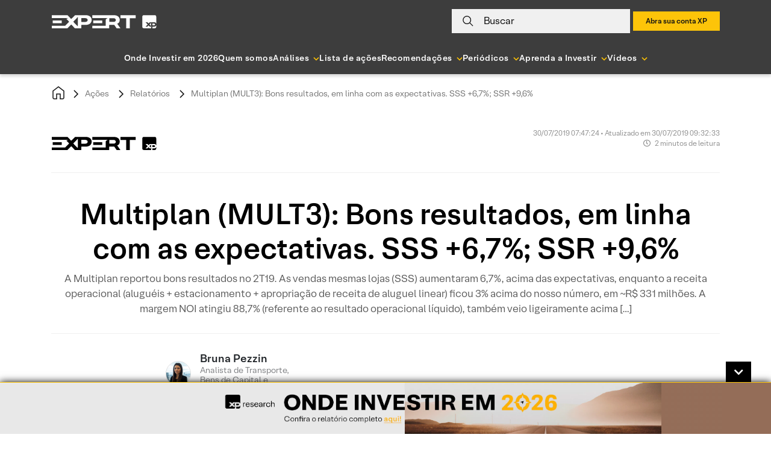

--- FILE ---
content_type: text/html; charset=UTF-8
request_url: https://conteudos.xpi.com.br/acoes/relatorios/multiplan-mult3-bons-resultados-em-linha-com-as-expectativas-sss-67-ssr-96/
body_size: 39660
content:

<!doctype html>
<html lang="pt-BR">

<head>
    <meta charset="UTF-8">
    <meta name="viewport" content="width=device-width, initial-scale=1">

        <link rel="preload" href="https://conteudos.xpi.com.br/wp-content/themes/xpinsights-child-2/assets/fonts/XP-RegularLighthouse.woff" as="font" type="font/woff" crossorigin>
    <link rel="preload" href="https://conteudos.xpi.com.br/wp-content/themes/xpinsights-child-2/assets/fonts/XP-RegularLighthouse.woff2" as="font" type="font/woff2" crossorigin>
    <link rel="preload" href="https://stackpath.bootstrapcdn.com/bootstrap/4.3.1/js/bootstrap.min.js" as="script">
    <link rel="preload" href="https://stackpath.bootstrapcdn.com/bootstrap/4.3.1/css/bootstrap.min.css" as="style">
    <noscript>
        <link rel="stylesheet" href="https://stackpath.bootstrapcdn.com/bootstrap/4.3.1/css/bootstrap.min.css">
    </noscript>
    <link rel="preload" href="https://conteudos.xpi.com.br/wp-content/themes/xpinsights-child-2/assets/vendor/fontawesome-free/webfonts/fa-solid-900.woff2" as="font" type="font/woff2" crossorigin>
    <link rel="preload" href="https://conteudos.xpi.com.br/wp-content/themes/xpinsights-child-2/assets/vendor/fontawesome-free/webfonts/fa-regular-400.woff2" as="font" type="font/woff2" crossorigin>

    <link rel="profile" href="https://gmpg.org/xfn/11">

    <style>
		@font-face {
			font-family: 'XP Lighthouse';
			src: url(https://conteudos.xpi.com.br/wp-content/themes/xpinsights-child-2/assets/fonts/XP-LightLighthouse.woff2) format('woff2'), url(https://conteudos.xpi.com.br/wp-content/themes/xpinsights-child-2/assets/fonts/XP-LightLighthouse.woff) format('woff');
			font-weight: 300;
			font-style: normal;
			font-display: swap;
		}
		@font-face {
			font-family: 'XP Lighthouse';
			src: url(https://conteudos.xpi.com.br/wp-content/themes/xpinsights-child-2/assets/fonts/XP-RegularLighthouse.woff2) format('woff2'), url(https://conteudos.xpi.com.br/wp-content/themes/xpinsights-child-2/assets/fonts/XP-RegularLighthouse.woff) format('woff');
			font-weight: 400;
			font-style: normal;
			font-display: swap;
		}
		@font-face {
			font-family: 'XP Lighthouse';
			src: url(https://conteudos.xpi.com.br/wp-content/themes/xpinsights-child-2/assets/fonts/XP-MediumLighthouse.woff2) format('woff2'), url(https://conteudos.xpi.com.br/wp-content/themes/xpinsights-child-2/assets/fonts/XP-MediumLighthouse.woff) format('woff');
			font-weight: 500;
			font-style: normal;
			font-display: swap;
		}
		@font-face {
			font-family: 'XP Lighthouse';
			src: url(https://conteudos.xpi.com.br/wp-content/themes/xpinsights-child-2/assets/fonts/XP-BoldLighthouse.woff2) format('woff2'), url(https://conteudos.xpi.com.br/wp-content/themes/xpinsights-child-2/assets/fonts/XP-BoldLighthouse.woff) format('woff');
			font-weight: 700;
			font-style: normal;
			font-display: swap;
		}
	</style><meta name='robots' content='index, follow, max-image-preview:large, max-snippet:-1, max-video-preview:-1' />

	<!-- This site is optimized with the Yoast SEO Premium plugin v22.8 (Yoast SEO v25.3) - https://yoast.com/wordpress/plugins/seo/ -->
	<title>Multiplan (MULT3): Bons resultados, em linha com as expectativas. SSS +6,7%; SSR +9,6% - XP Investimentos</title>
	<meta name="description" content="A Multiplan reportou bons resultados no 2T19. As vendas mesmas lojas (SSS) aumentaram 6,7%, acima das expectativas, enquanto a receita operacional" />
	<link rel="canonical" href="https://conteudos.xpi.com.br/acoes/relatorios/multiplan-mult3-bons-resultados-em-linha-com-as-expectativas-sss-67-ssr-96/" />
	<meta property="og:locale" content="pt_BR" />
	<meta property="og:type" content="article" />
	<meta property="og:title" content="Multiplan (MULT3): Bons resultados, em linha com as expectativas. SSS +6,7%; SSR +9,6%" />
	<meta property="og:description" content="A Multiplan reportou bons resultados no 2T19. As vendas mesmas lojas (SSS) aumentaram 6,7%, acima das expectativas, enquanto a receita operacional" />
	<meta property="og:url" content="https://conteudos.xpi.com.br/acoes/relatorios/multiplan-mult3-bons-resultados-em-linha-com-as-expectativas-sss-67-ssr-96/" />
	<meta property="og:site_name" content="XP Investimentos" />
	<meta property="article:publisher" content="https://fb.com/xpinvestimentos" />
	<meta property="article:modified_time" content="2019-07-30T12:32:33+00:00" />
	<meta property="og:image" content="https://conteudos.xpi.com.br/wp-content/uploads/2019/07/multiplan_2-1.jpg" />
	<meta property="og:image:width" content="1025" />
	<meta property="og:image:height" content="574" />
	<meta property="og:image:type" content="image/jpeg" />
	<meta name="twitter:card" content="summary_large_image" />
	<meta name="twitter:site" content="@xpinvestimentos" />
	<meta name="twitter:label1" content="Est. reading time" />
	<meta name="twitter:data1" content="2 minutos" />
	<meta name="twitter:label2" content="Written by" />
	<meta name="twitter:data2" content="Bruna Pezzin" />
	<!-- / Yoast SEO Premium plugin. -->


<link rel='dns-prefetch' href='//cdnjs.cloudflare.com' />
<link rel='dns-prefetch' href='//cdn.jsdelivr.net' />
<link rel='dns-prefetch' href='//stackpath.bootstrapcdn.com' />
<link rel='dns-prefetch' href='//cdn.xpi.com.br' />
<link rel='dns-prefetch' href='//www.gstatic.com' />
<link rel='dns-prefetch' href='//stats.wp.com' />
<link rel="alternate" type="application/rss+xml" title="Feed para XP Investimentos &raquo;" href="https://conteudos.xpi.com.br/feed/" />
<link rel="alternate" type="application/rss+xml" title="Feed de comentários para XP Investimentos &raquo;" href="https://conteudos.xpi.com.br/comments/feed/" />
<script type='application/ld+json'>{"@context":"https:\/\/schema.org","@type":"NewsArticle","mainEntityOfPage":{"@type":"WebPage","@id":"https:\/\/conteudos.xpi.com.br\/acoes\/relatorios\/multiplan-mult3-bons-resultados-em-linha-com-as-expectativas-sss-67-ssr-96\/"},"headline":"Multiplan (MULT3): Bons resultados, em linha com as expectativas. SSS +6,7%; SSR +9,6%","image":"https:\/\/conteudos.xpi.com.br\/wp-content\/uploads\/2019\/07\/multiplan_2-1.jpg?w=640","author":{"@type":"Person","name":"Bruna","url":"https:\/\/conteudos.xpi.com.br\/analistas\/bruna-pezzin\/"},"publisher":{"@type":"Organization","name":"Expert XP","logo":{"@type":"ImageObject","url":"https:\/\/conteudos.xpi.com.br\/wp-content\/themes\/xpinsights-child-2\/assets\/images\/svg\/logo_expert_2021_black.svg"}},"datePublished":"2019-07-30 07:47:24","dateModified":"2019-07-30 12:32:33"}</script><link rel="alternate" title="oEmbed (JSON)" type="application/json+oembed" href="https://conteudos.xpi.com.br/wp-json/oembed/1.0/embed?url=https%3A%2F%2Fconteudos.xpi.com.br%2Facoes%2Frelatorios%2Fmultiplan-mult3-bons-resultados-em-linha-com-as-expectativas-sss-67-ssr-96%2F" />
<link rel="alternate" title="oEmbed (XML)" type="text/xml+oembed" href="https://conteudos.xpi.com.br/wp-json/oembed/1.0/embed?url=https%3A%2F%2Fconteudos.xpi.com.br%2Facoes%2Frelatorios%2Fmultiplan-mult3-bons-resultados-em-linha-com-as-expectativas-sss-67-ssr-96%2F&#038;format=xml" />
<link rel="alternate" type="application/rss+xml" title="XP Investimentos &raquo; Stories Feed" href="https://conteudos.xpi.com.br/web-stories/feed/"><style id='wp-img-auto-sizes-contain-inline-css'>
img:is([sizes=auto i],[sizes^="auto," i]){contain-intrinsic-size:3000px 1500px}
/*# sourceURL=wp-img-auto-sizes-contain-inline-css */
</style>
<style id='wp-emoji-styles-inline-css'>

	img.wp-smiley, img.emoji {
		display: inline !important;
		border: none !important;
		box-shadow: none !important;
		height: 1em !important;
		width: 1em !important;
		margin: 0 0.07em !important;
		vertical-align: -0.1em !important;
		background: none !important;
		padding: 0 !important;
	}
/*# sourceURL=wp-emoji-styles-inline-css */
</style>
<style id='wp-block-library-inline-css'>
:root{--wp-block-synced-color:#7a00df;--wp-block-synced-color--rgb:122,0,223;--wp-bound-block-color:var(--wp-block-synced-color);--wp-editor-canvas-background:#ddd;--wp-admin-theme-color:#007cba;--wp-admin-theme-color--rgb:0,124,186;--wp-admin-theme-color-darker-10:#006ba1;--wp-admin-theme-color-darker-10--rgb:0,107,160.5;--wp-admin-theme-color-darker-20:#005a87;--wp-admin-theme-color-darker-20--rgb:0,90,135;--wp-admin-border-width-focus:2px}@media (min-resolution:192dpi){:root{--wp-admin-border-width-focus:1.5px}}.wp-element-button{cursor:pointer}:root .has-very-light-gray-background-color{background-color:#eee}:root .has-very-dark-gray-background-color{background-color:#313131}:root .has-very-light-gray-color{color:#eee}:root .has-very-dark-gray-color{color:#313131}:root .has-vivid-green-cyan-to-vivid-cyan-blue-gradient-background{background:linear-gradient(135deg,#00d084,#0693e3)}:root .has-purple-crush-gradient-background{background:linear-gradient(135deg,#34e2e4,#4721fb 50%,#ab1dfe)}:root .has-hazy-dawn-gradient-background{background:linear-gradient(135deg,#faaca8,#dad0ec)}:root .has-subdued-olive-gradient-background{background:linear-gradient(135deg,#fafae1,#67a671)}:root .has-atomic-cream-gradient-background{background:linear-gradient(135deg,#fdd79a,#004a59)}:root .has-nightshade-gradient-background{background:linear-gradient(135deg,#330968,#31cdcf)}:root .has-midnight-gradient-background{background:linear-gradient(135deg,#020381,#2874fc)}:root{--wp--preset--font-size--normal:16px;--wp--preset--font-size--huge:42px}.has-regular-font-size{font-size:1em}.has-larger-font-size{font-size:2.625em}.has-normal-font-size{font-size:var(--wp--preset--font-size--normal)}.has-huge-font-size{font-size:var(--wp--preset--font-size--huge)}.has-text-align-center{text-align:center}.has-text-align-left{text-align:left}.has-text-align-right{text-align:right}.has-fit-text{white-space:nowrap!important}#end-resizable-editor-section{display:none}.aligncenter{clear:both}.items-justified-left{justify-content:flex-start}.items-justified-center{justify-content:center}.items-justified-right{justify-content:flex-end}.items-justified-space-between{justify-content:space-between}.screen-reader-text{border:0;clip-path:inset(50%);height:1px;margin:-1px;overflow:hidden;padding:0;position:absolute;width:1px;word-wrap:normal!important}.screen-reader-text:focus{background-color:#ddd;clip-path:none;color:#444;display:block;font-size:1em;height:auto;left:5px;line-height:normal;padding:15px 23px 14px;text-decoration:none;top:5px;width:auto;z-index:100000}html :where(.has-border-color){border-style:solid}html :where([style*=border-top-color]){border-top-style:solid}html :where([style*=border-right-color]){border-right-style:solid}html :where([style*=border-bottom-color]){border-bottom-style:solid}html :where([style*=border-left-color]){border-left-style:solid}html :where([style*=border-width]){border-style:solid}html :where([style*=border-top-width]){border-top-style:solid}html :where([style*=border-right-width]){border-right-style:solid}html :where([style*=border-bottom-width]){border-bottom-style:solid}html :where([style*=border-left-width]){border-left-style:solid}html :where(img[class*=wp-image-]){height:auto;max-width:100%}:where(figure){margin:0 0 1em}html :where(.is-position-sticky){--wp-admin--admin-bar--position-offset:var(--wp-admin--admin-bar--height,0px)}@media screen and (max-width:600px){html :where(.is-position-sticky){--wp-admin--admin-bar--position-offset:0px}}

/*# sourceURL=wp-block-library-inline-css */
</style><style id='wp-block-paragraph-inline-css'>
.is-small-text{font-size:.875em}.is-regular-text{font-size:1em}.is-large-text{font-size:2.25em}.is-larger-text{font-size:3em}.has-drop-cap:not(:focus):first-letter{float:left;font-size:8.4em;font-style:normal;font-weight:100;line-height:.68;margin:.05em .1em 0 0;text-transform:uppercase}body.rtl .has-drop-cap:not(:focus):first-letter{float:none;margin-left:.1em}p.has-drop-cap.has-background{overflow:hidden}:root :where(p.has-background){padding:1.25em 2.375em}:where(p.has-text-color:not(.has-link-color)) a{color:inherit}p.has-text-align-left[style*="writing-mode:vertical-lr"],p.has-text-align-right[style*="writing-mode:vertical-rl"]{rotate:180deg}
/*# sourceURL=https://conteudos.xpi.com.br/wp-includes/blocks/paragraph/style.min.css */
</style>
<style id='global-styles-inline-css'>
:root{--wp--preset--aspect-ratio--square: 1;--wp--preset--aspect-ratio--4-3: 4/3;--wp--preset--aspect-ratio--3-4: 3/4;--wp--preset--aspect-ratio--3-2: 3/2;--wp--preset--aspect-ratio--2-3: 2/3;--wp--preset--aspect-ratio--16-9: 16/9;--wp--preset--aspect-ratio--9-16: 9/16;--wp--preset--color--black: #000000;--wp--preset--color--cyan-bluish-gray: #abb8c3;--wp--preset--color--white: #ffffff;--wp--preset--color--pale-pink: #f78da7;--wp--preset--color--vivid-red: #cf2e2e;--wp--preset--color--luminous-vivid-orange: #ff6900;--wp--preset--color--luminous-vivid-amber: #fcb900;--wp--preset--color--light-green-cyan: #7bdcb5;--wp--preset--color--vivid-green-cyan: #00d084;--wp--preset--color--pale-cyan-blue: #8ed1fc;--wp--preset--color--vivid-cyan-blue: #0693e3;--wp--preset--color--vivid-purple: #9b51e0;--wp--preset--gradient--vivid-cyan-blue-to-vivid-purple: linear-gradient(135deg,rgb(6,147,227) 0%,rgb(155,81,224) 100%);--wp--preset--gradient--light-green-cyan-to-vivid-green-cyan: linear-gradient(135deg,rgb(122,220,180) 0%,rgb(0,208,130) 100%);--wp--preset--gradient--luminous-vivid-amber-to-luminous-vivid-orange: linear-gradient(135deg,rgb(252,185,0) 0%,rgb(255,105,0) 100%);--wp--preset--gradient--luminous-vivid-orange-to-vivid-red: linear-gradient(135deg,rgb(255,105,0) 0%,rgb(207,46,46) 100%);--wp--preset--gradient--very-light-gray-to-cyan-bluish-gray: linear-gradient(135deg,rgb(238,238,238) 0%,rgb(169,184,195) 100%);--wp--preset--gradient--cool-to-warm-spectrum: linear-gradient(135deg,rgb(74,234,220) 0%,rgb(151,120,209) 20%,rgb(207,42,186) 40%,rgb(238,44,130) 60%,rgb(251,105,98) 80%,rgb(254,248,76) 100%);--wp--preset--gradient--blush-light-purple: linear-gradient(135deg,rgb(255,206,236) 0%,rgb(152,150,240) 100%);--wp--preset--gradient--blush-bordeaux: linear-gradient(135deg,rgb(254,205,165) 0%,rgb(254,45,45) 50%,rgb(107,0,62) 100%);--wp--preset--gradient--luminous-dusk: linear-gradient(135deg,rgb(255,203,112) 0%,rgb(199,81,192) 50%,rgb(65,88,208) 100%);--wp--preset--gradient--pale-ocean: linear-gradient(135deg,rgb(255,245,203) 0%,rgb(182,227,212) 50%,rgb(51,167,181) 100%);--wp--preset--gradient--electric-grass: linear-gradient(135deg,rgb(202,248,128) 0%,rgb(113,206,126) 100%);--wp--preset--gradient--midnight: linear-gradient(135deg,rgb(2,3,129) 0%,rgb(40,116,252) 100%);--wp--preset--font-size--small: 13px;--wp--preset--font-size--medium: 20px;--wp--preset--font-size--large: 36px;--wp--preset--font-size--x-large: 42px;--wp--preset--spacing--20: 0.44rem;--wp--preset--spacing--30: 0.67rem;--wp--preset--spacing--40: 1rem;--wp--preset--spacing--50: 1.5rem;--wp--preset--spacing--60: 2.25rem;--wp--preset--spacing--70: 3.38rem;--wp--preset--spacing--80: 5.06rem;--wp--preset--shadow--natural: 6px 6px 9px rgba(0, 0, 0, 0.2);--wp--preset--shadow--deep: 12px 12px 50px rgba(0, 0, 0, 0.4);--wp--preset--shadow--sharp: 6px 6px 0px rgba(0, 0, 0, 0.2);--wp--preset--shadow--outlined: 6px 6px 0px -3px rgb(255, 255, 255), 6px 6px rgb(0, 0, 0);--wp--preset--shadow--crisp: 6px 6px 0px rgb(0, 0, 0);}:where(.is-layout-flex){gap: 0.5em;}:where(.is-layout-grid){gap: 0.5em;}body .is-layout-flex{display: flex;}.is-layout-flex{flex-wrap: wrap;align-items: center;}.is-layout-flex > :is(*, div){margin: 0;}body .is-layout-grid{display: grid;}.is-layout-grid > :is(*, div){margin: 0;}:where(.wp-block-columns.is-layout-flex){gap: 2em;}:where(.wp-block-columns.is-layout-grid){gap: 2em;}:where(.wp-block-post-template.is-layout-flex){gap: 1.25em;}:where(.wp-block-post-template.is-layout-grid){gap: 1.25em;}.has-black-color{color: var(--wp--preset--color--black) !important;}.has-cyan-bluish-gray-color{color: var(--wp--preset--color--cyan-bluish-gray) !important;}.has-white-color{color: var(--wp--preset--color--white) !important;}.has-pale-pink-color{color: var(--wp--preset--color--pale-pink) !important;}.has-vivid-red-color{color: var(--wp--preset--color--vivid-red) !important;}.has-luminous-vivid-orange-color{color: var(--wp--preset--color--luminous-vivid-orange) !important;}.has-luminous-vivid-amber-color{color: var(--wp--preset--color--luminous-vivid-amber) !important;}.has-light-green-cyan-color{color: var(--wp--preset--color--light-green-cyan) !important;}.has-vivid-green-cyan-color{color: var(--wp--preset--color--vivid-green-cyan) !important;}.has-pale-cyan-blue-color{color: var(--wp--preset--color--pale-cyan-blue) !important;}.has-vivid-cyan-blue-color{color: var(--wp--preset--color--vivid-cyan-blue) !important;}.has-vivid-purple-color{color: var(--wp--preset--color--vivid-purple) !important;}.has-black-background-color{background-color: var(--wp--preset--color--black) !important;}.has-cyan-bluish-gray-background-color{background-color: var(--wp--preset--color--cyan-bluish-gray) !important;}.has-white-background-color{background-color: var(--wp--preset--color--white) !important;}.has-pale-pink-background-color{background-color: var(--wp--preset--color--pale-pink) !important;}.has-vivid-red-background-color{background-color: var(--wp--preset--color--vivid-red) !important;}.has-luminous-vivid-orange-background-color{background-color: var(--wp--preset--color--luminous-vivid-orange) !important;}.has-luminous-vivid-amber-background-color{background-color: var(--wp--preset--color--luminous-vivid-amber) !important;}.has-light-green-cyan-background-color{background-color: var(--wp--preset--color--light-green-cyan) !important;}.has-vivid-green-cyan-background-color{background-color: var(--wp--preset--color--vivid-green-cyan) !important;}.has-pale-cyan-blue-background-color{background-color: var(--wp--preset--color--pale-cyan-blue) !important;}.has-vivid-cyan-blue-background-color{background-color: var(--wp--preset--color--vivid-cyan-blue) !important;}.has-vivid-purple-background-color{background-color: var(--wp--preset--color--vivid-purple) !important;}.has-black-border-color{border-color: var(--wp--preset--color--black) !important;}.has-cyan-bluish-gray-border-color{border-color: var(--wp--preset--color--cyan-bluish-gray) !important;}.has-white-border-color{border-color: var(--wp--preset--color--white) !important;}.has-pale-pink-border-color{border-color: var(--wp--preset--color--pale-pink) !important;}.has-vivid-red-border-color{border-color: var(--wp--preset--color--vivid-red) !important;}.has-luminous-vivid-orange-border-color{border-color: var(--wp--preset--color--luminous-vivid-orange) !important;}.has-luminous-vivid-amber-border-color{border-color: var(--wp--preset--color--luminous-vivid-amber) !important;}.has-light-green-cyan-border-color{border-color: var(--wp--preset--color--light-green-cyan) !important;}.has-vivid-green-cyan-border-color{border-color: var(--wp--preset--color--vivid-green-cyan) !important;}.has-pale-cyan-blue-border-color{border-color: var(--wp--preset--color--pale-cyan-blue) !important;}.has-vivid-cyan-blue-border-color{border-color: var(--wp--preset--color--vivid-cyan-blue) !important;}.has-vivid-purple-border-color{border-color: var(--wp--preset--color--vivid-purple) !important;}.has-vivid-cyan-blue-to-vivid-purple-gradient-background{background: var(--wp--preset--gradient--vivid-cyan-blue-to-vivid-purple) !important;}.has-light-green-cyan-to-vivid-green-cyan-gradient-background{background: var(--wp--preset--gradient--light-green-cyan-to-vivid-green-cyan) !important;}.has-luminous-vivid-amber-to-luminous-vivid-orange-gradient-background{background: var(--wp--preset--gradient--luminous-vivid-amber-to-luminous-vivid-orange) !important;}.has-luminous-vivid-orange-to-vivid-red-gradient-background{background: var(--wp--preset--gradient--luminous-vivid-orange-to-vivid-red) !important;}.has-very-light-gray-to-cyan-bluish-gray-gradient-background{background: var(--wp--preset--gradient--very-light-gray-to-cyan-bluish-gray) !important;}.has-cool-to-warm-spectrum-gradient-background{background: var(--wp--preset--gradient--cool-to-warm-spectrum) !important;}.has-blush-light-purple-gradient-background{background: var(--wp--preset--gradient--blush-light-purple) !important;}.has-blush-bordeaux-gradient-background{background: var(--wp--preset--gradient--blush-bordeaux) !important;}.has-luminous-dusk-gradient-background{background: var(--wp--preset--gradient--luminous-dusk) !important;}.has-pale-ocean-gradient-background{background: var(--wp--preset--gradient--pale-ocean) !important;}.has-electric-grass-gradient-background{background: var(--wp--preset--gradient--electric-grass) !important;}.has-midnight-gradient-background{background: var(--wp--preset--gradient--midnight) !important;}.has-small-font-size{font-size: var(--wp--preset--font-size--small) !important;}.has-medium-font-size{font-size: var(--wp--preset--font-size--medium) !important;}.has-large-font-size{font-size: var(--wp--preset--font-size--large) !important;}.has-x-large-font-size{font-size: var(--wp--preset--font-size--x-large) !important;}
/*# sourceURL=global-styles-inline-css */
</style>

<style id='classic-theme-styles-inline-css'>
/*! This file is auto-generated */
.wp-block-button__link{color:#fff;background-color:#32373c;border-radius:9999px;box-shadow:none;text-decoration:none;padding:calc(.667em + 2px) calc(1.333em + 2px);font-size:1.125em}.wp-block-file__button{background:#32373c;color:#fff;text-decoration:none}
/*# sourceURL=/wp-includes/css/classic-themes.min.css */
</style>
<link rel='stylesheet' id='all-css-8' href='https://conteudos.xpi.com.br/_static/??[base64]//xUaj1WPRtnnKqP0mv6WWzbzZNs9vvmg8Djz93' type='text/css' media='all' />
<link rel='stylesheet' integrity='sha384-ggOyR0iXCbMQv3Xipma34MD+dH/1fQ784/j6cY/iJTQUOhcWr7x9JvoRxT2MZw1T' crossorigin='anonymous' id='bootstrap-css' href='https://stackpath.bootstrapcdn.com/bootstrap/4.3.1/css/bootstrap.min.css?ver=6.9' media='all' />
<link rel='stylesheet' id='swiper-css' href='https://cdn.jsdelivr.net/npm/swiper@12/swiper-bundle.min.css?ver=12.0.0' media='all' />
<link rel='stylesheet' id='all-css-12' href='https://conteudos.xpi.com.br/_static/??-eJytkE1OAzEMhS9ExiqqpivEJbiAJ3EbQxKH2OnP7cmUDRIrOsi7p/c+2w8u1XkpRsXAImVSuFYuyqdo6nzkFNwzoCqZwplKkAZHyViMvesMXhVCkxrkUqbMZRrCE/wD1BqOgLE8iF0ZSx8SKGHzcQsh47YLhsPY+voMpi2gKJkcGp9FHy46oI1ZEn2D3z87tdu0qm93dWvdtXGxPwDUbol++Wvqp2EdAYf+6JYk/kOh9iWx/7nTS66J7A54zS+7w7yb5/1hP38BXjQR3g==' type='text/css' media='all' />
<style id='xpinsights-style-inline-css'>
.comments-link { clip: rect(1px, 1px, 1px, 1px); height: 1px; position: absolute; overflow: hidden; width: 1px; }
/*# sourceURL=xpinsights-style-inline-css */
</style>
<script type="text/javascript" id="xp-datalayer-main-js-extra">
/* <![CDATA[ */
var global_xp_datalayer_object_params = {"site":"xp investimentos","pageCategory":"multiplan mult3 bons resultados em linha com as expectativas sss 67 ssr 96","isLogged":"false","visitorType":"visitor","userId":null};
//# sourceURL=xp-datalayer-main-js-extra
/* ]]> */
</script>
<script type="text/javascript" src="https://conteudos.xpi.com.br/_static/??-eJx9jEEKwjAQRS9kOpVQpQvxLGM6lAnJNGYmaG9fW1y4Eh78zfsPXsWxhNQmUogfno3q+p0us3RRT/BPcpnnika/cljESAxKajOLwru4CQ0TrlShtEfiAKhKpqA17MmMx/ueb+frZRj70XsfN0nLOY4=" ></script><link rel="https://api.w.org/" href="https://conteudos.xpi.com.br/wp-json/" /><link rel="alternate" title="JSON" type="application/json" href="https://conteudos.xpi.com.br/wp-json/wp/v2/rel-acoes-fund/14291" /><link rel="EditURI" type="application/rsd+xml" title="RSD" href="https://conteudos.xpi.com.br/xmlrpc.php?rsd" />
<meta name="generator" content="WordPress 6.9" />
<link rel='shortlink' href='https://conteudos.xpi.com.br/?p=14291' />
<script>window.dataLayer = window.dataLayer || [];window.baseDataAnalytics = {"tagging_version":"v2","pageview":{"pagepath":null,"pageurl":"https://conteudos.xpi.com.br","pagetitle":"web - nl - pf - xp investimentos - multiplan mult3 bons resultados em linha com as expectativas sss 67 ssr 96"},"tipo_fluxo_cliente":"pf"}</script>	<style>img#wpstats{display:none}</style>
		<link rel="icon" href="https://conteudos.xpi.com.br/wp-content/uploads/2023/05/cropped-xp-logo.jpg?w=32" sizes="32x32" />
<link rel="icon" href="https://conteudos.xpi.com.br/wp-content/uploads/2023/05/cropped-xp-logo.jpg?w=192" sizes="192x192" />
<link rel="apple-touch-icon" href="https://conteudos.xpi.com.br/wp-content/uploads/2023/05/cropped-xp-logo.jpg?w=180" />
<meta name="msapplication-TileImage" content="https://conteudos.xpi.com.br/wp-content/uploads/2023/05/cropped-xp-logo.jpg?w=270" />
		<style id="custom-css">
			:root {
				--primary-color: #FBC105;
				--secondary-color: #F0F0F0;
				--custom-text-color: #121212;
				--custom-title-color: #121212;
			}
		</style>
				<style type="text/css" id="wp-custom-css">
			#disclaimer li {
	list-style: decimal;
}

.has-text-align-justify {
	text-align: justify;
}

#banner-footer-fixo {
	background: linear-gradient(to right, #e8e8e8 0%, #e8e8e8 50%, #936e59 50%, #946d58 100%);
}

#banner-footer-fixo .painel {	
	background-position: center;
  background-repeat: no-repeat;
	background-size: contain;
	height: 85px;
	max-width: 100%;
}

@media (max-width: 768px) {
	#banner-footer-fixo button {
		right: 15px;
	}
	#abrir-banner-footer-fixo {
		right: 0;
	}
	#banner-footer-fixo {
		background: #818181;
	}
	#banner-footer-fixo .painel {
		background-size: auto;
		height: 80px;
	}
}

/* Yoast 12.8 fix */
#wpseo-score {
    float: none;
    margin: 0;
}

#iframe-morning-call {
    width: 100%!important;
    height: 270px;
}

.box-cta-footer .titulo-cta-footer>* {
	margin-bottom: 15px!important;
	margin-top: 15px!important;
}

/* Ajuste temporário para pagina de busca */
body[class*="post-type-archive-atv-"] .filtro-padrao .item-filtro,
.page-template-page-search .filtro-padrao .item-filtro {
	flex: 1;
}

.filtro-padrao .item-filtro .dropdown .dropdown-menu {
	max-height: 200px;
  overflow-x: auto;
}

/* Regra paliativa combinada com a Paula, até conversar e modificar regras dos disclaimers */
.postid-1022432 .specific-hide {
	display: none;
}

/* Aplicado plaiativamente para corrigir a cor do link visitado do analista da home */
.card.box-analista .card-body a {
	color: #000;
}

/* Paliativo ESG */
.post-type-archive-rel-esg .mar-bt-50 section, .post-type-archive-rel-esg .topo-filtro .item-filtro:nth-child(2) { display: none!important; }

/* Paliativo Busca Institucional */
.page-template-page-search.is_institucional .topo-filtro { display: none!important; }

/* Regras adicionais solicitadas pela Paula Zogbi */
#modal-expert-pass .modal-expert-pass_cta-group {
	margin-bottom: 18px;
}
@media (max-width: 768px) {
	#modal-expert-pass .modal-expert-pass_cta-group {
		margin-bottom: 58px;
	}
}

#modal-expert-pass p.text.obs {
	position: absolute;
  bottom: 0;
  font-size: 14px;
}

#modal-expert-pass p.text.obs a {
	color: #fbc105;
}

#form-assina-newsletter p.disclaimer a:visited {
	color: #000000;
}

/* Escondendo paliativamente esses elementos a pedido da Juliana Saito */
.page-template-page-home-advisor #carousel-xpinsights .carousel-item .carousel-caption { display: none; }

/* Escondendo botao até a execucao da tarefa */
button.clube-expert, button.clube-expert-mobo {
	display: none;
}

/* Mudança na régua de risco de onde-investir solicitado pela Juliana Kirihata */
#conteudo-guia-invest .level-sections .conservador {
	width: 36%;
}
#conteudo-guia-invest .level-sections .moderado {
	width: 36%;
}
#conteudo-guia-invest .level-sections .agressivo {
	width: 28%;
}

.single-guia-invest a:visited {
	color: #000000!important;
}

.xp-block-captacaoleads.expert input[type=submit], .xp-block-captacaoleads.expert .button {
	font-size: 14px;
	display: inline-flex;
	min-width: 108px;
	height: 48px;
	margin: 0;
	padding: 0 24px;
	cursor: pointer;
	letter-spacing: 1px;
	color: #121212;
	outline: 0;
	background-color: #fbc105;
	justify-content: center;
	align-items: center;
}

.page-template-page-coronavirus #menu-coronavirus ul > li:nth-child(3) {
	display: none;
}

/* Ajuste do iframe do Spreaker solicitado pela Juliana Kirihata */
.wp-block-embed.wp-block-embed-spreaker iframe {
		height: 80px;
    width: 100%;
}

.titulo-principal a:visited {	color: #007bff; }

.single-trilha-ap-invest #template-ap-bg-trilha {
	display: none;
}

body.postid-1236584 #section-rentabilidade_grafico,
body.postid-1236587 #section-rentabilidade_grafico,
body.postid-1236592 #section-rentabilidade_grafico,
body.postid-1236585 #section-rentabilidade_grafico,
body.postid-1236589 #section-rentabilidade_grafico,
body.postid-1236596 #section-rentabilidade_grafico,
body.postid-1236583 #section-rentabilidade_grafico,
body.postid-1236578 #section-rentabilidade_grafico,
body.postid-1236594 #section-rentabilidade_grafico,
body.postid-1236582 #section-rentabilidade_grafico,
body.postid-1236579 #section-rentabilidade_grafico,
body.postid-1236593 #section-rentabilidade_grafico,
body.postid-1236575 #section-rentabilidade_grafico,
body.postid-1236581 #section-rentabilidade_grafico,
body.postid-1236590 #section-rentabilidade_grafico,
body.postid-926188 #section-rentabilidade_grafico,
body.postid-1236586 #section-rentabilidade_grafico,
body.postid-1236577 #section-rentabilidade_grafico,
body.postid-1236591 #section-rentabilidade_grafico,
body.postid-1236580 #section-rentabilidade_grafico,
body.postid-1236576 #section-rentabilidade_grafico,
body.postid-1236574 #section-rentabilidade_grafico,
body.postid-1236588 #section-rentabilidade_grafico,
body.postid-1236595 #section-rentabilidade_grafico { display: none; }

.institutional-banner-voting-iiresearch { display: none; }

.wp-embed-aspect-16-9.is-type-video .wp-block-embed__wrapper:before {
	padding-top: inherit;
}		</style>
		    <meta name="msvalidate.01" content="72253E20414AF80476591486E6DE9629" />
    <meta property="fb:admins" content="1518206542" />
    <meta name="google-site-verification" content="3bBLZKpA0vds9v5ge3jsPDkwAQt8b5LEqeZB2Gyrnh0" />
    <script type="text/javascript">
        (function(arr) {
            arr.forEach(function(item) {
                if (item.hasOwnProperty('prepend')) {
                    return;
                }
                Object.defineProperty(item, 'prepend', {
                    configurable: true,
                    enumerable: true,
                    writable: true,
                    value: function prepend() {
                        var argArr = Array.prototype.slice.call(arguments),
                            docFrag = document.createDocumentFragment();

                        argArr.forEach(function(argItem) {
                            var isNode = argItem instanceof Node;
                            docFrag.appendChild(isNode ? argItem : document.createTextNode(
                                String(argItem)));
                        });

                        this.insertBefore(docFrag, this.firstChild);
                    }
                });
            });
        })([Element.prototype, Document.prototype, DocumentFragment.prototype]);
    </script>
        <style>
        #flags_language_selector img {
            margin: 1px;
            border: 1px solid #333;
        }
    </style>

                              <script>!function(e){var n="https://s.go-mpulse.net/boomerang/";if("False"=="True")e.BOOMR_config=e.BOOMR_config||{},e.BOOMR_config.PageParams=e.BOOMR_config.PageParams||{},e.BOOMR_config.PageParams.pci=!0,n="https://s2.go-mpulse.net/boomerang/";if(window.BOOMR_API_key="KMWWP-SBDZ9-7NL5P-JLCT9-BP6HN",function(){function e(){if(!o){var e=document.createElement("script");e.id="boomr-scr-as",e.src=window.BOOMR.url,e.async=!0,i.parentNode.appendChild(e),o=!0}}function t(e){o=!0;var n,t,a,r,d=document,O=window;if(window.BOOMR.snippetMethod=e?"if":"i",t=function(e,n){var t=d.createElement("script");t.id=n||"boomr-if-as",t.src=window.BOOMR.url,BOOMR_lstart=(new Date).getTime(),e=e||d.body,e.appendChild(t)},!window.addEventListener&&window.attachEvent&&navigator.userAgent.match(/MSIE [67]\./))return window.BOOMR.snippetMethod="s",void t(i.parentNode,"boomr-async");a=document.createElement("IFRAME"),a.src="about:blank",a.title="",a.role="presentation",a.loading="eager",r=(a.frameElement||a).style,r.width=0,r.height=0,r.border=0,r.display="none",i.parentNode.appendChild(a);try{O=a.contentWindow,d=O.document.open()}catch(_){n=document.domain,a.src="javascript:var d=document.open();d.domain='"+n+"';void(0);",O=a.contentWindow,d=O.document.open()}if(n)d._boomrl=function(){this.domain=n,t()},d.write("<bo"+"dy onload='document._boomrl();'>");else if(O._boomrl=function(){t()},O.addEventListener)O.addEventListener("load",O._boomrl,!1);else if(O.attachEvent)O.attachEvent("onload",O._boomrl);d.close()}function a(e){window.BOOMR_onload=e&&e.timeStamp||(new Date).getTime()}if(!window.BOOMR||!window.BOOMR.version&&!window.BOOMR.snippetExecuted){window.BOOMR=window.BOOMR||{},window.BOOMR.snippetStart=(new Date).getTime(),window.BOOMR.snippetExecuted=!0,window.BOOMR.snippetVersion=12,window.BOOMR.url=n+"KMWWP-SBDZ9-7NL5P-JLCT9-BP6HN";var i=document.currentScript||document.getElementsByTagName("script")[0],o=!1,r=document.createElement("link");if(r.relList&&"function"==typeof r.relList.supports&&r.relList.supports("preload")&&"as"in r)window.BOOMR.snippetMethod="p",r.href=window.BOOMR.url,r.rel="preload",r.as="script",r.addEventListener("load",e),r.addEventListener("error",function(){t(!0)}),setTimeout(function(){if(!o)t(!0)},3e3),BOOMR_lstart=(new Date).getTime(),i.parentNode.appendChild(r);else t(!1);if(window.addEventListener)window.addEventListener("load",a,!1);else if(window.attachEvent)window.attachEvent("onload",a)}}(),"".length>0)if(e&&"performance"in e&&e.performance&&"function"==typeof e.performance.setResourceTimingBufferSize)e.performance.setResourceTimingBufferSize();!function(){if(BOOMR=e.BOOMR||{},BOOMR.plugins=BOOMR.plugins||{},!BOOMR.plugins.AK){var n=""=="true"?1:0,t="",a="gqh4uyqxzvmy22lnktrq-f-5ab1b1ec8-clientnsv4-s.akamaihd.net",i="false"=="true"?2:1,o={"ak.v":"39","ak.cp":"931682","ak.ai":parseInt("1221320",10),"ak.ol":"0","ak.cr":9,"ak.ipv":4,"ak.proto":"h2","ak.rid":"4f22bbb8","ak.r":38938,"ak.a2":n,"ak.m":"dscb","ak.n":"essl","ak.bpcip":"52.15.202.0","ak.cport":44172,"ak.gh":"23.55.170.141","ak.quicv":"","ak.tlsv":"tls1.3","ak.0rtt":"","ak.0rtt.ed":"","ak.csrc":"-","ak.acc":"","ak.t":"1768772835","ak.ak":"hOBiQwZUYzCg5VSAfCLimQ==is4F6Iz7pLYcNx+Ws7bh3wNa9sVDVJreGDeT/Msa7X7HezoZCyE6wVjMReFN/liN7v/7yKeYDGnVPW7n9cQ6vflI4GdYsVvNW1eRPiSHKW8/1KQxbjZfUHBrtxVP1SCZMhMunuZcqCy9xa6YU5hbUbXYWQb2z1gK9+9fWVsm2DS5Qo01nHUXu74Fae8fpy+xQnu9SzcAeixkgMZ6+6yPF7E7h1meGZAzjArZP8MwjI1lrcCNwuaCNiy25B1NAo/xNCqe1GHge5PbhDqs6kBmSlZw3r0+6z+lLP4jnxi/LY/4Wg8DgIiaVtRrPsKaUVOSURBARtLCVRrMmiVVfawKkD84VzKyKWOBzxIBrqmRmNqBSNXh1yjlcJWWUIC4x+nJqJjYEcPs9u1TmerTNtP1FHE2g9JYqJnwT12HovTn6Qw=","ak.pv":"3","ak.dpoabenc":"","ak.tf":i};if(""!==t)o["ak.ruds"]=t;var r={i:!1,av:function(n){var t="http.initiator";if(n&&(!n[t]||"spa_hard"===n[t]))o["ak.feo"]=void 0!==e.aFeoApplied?1:0,BOOMR.addVar(o)},rv:function(){var e=["ak.bpcip","ak.cport","ak.cr","ak.csrc","ak.gh","ak.ipv","ak.m","ak.n","ak.ol","ak.proto","ak.quicv","ak.tlsv","ak.0rtt","ak.0rtt.ed","ak.r","ak.acc","ak.t","ak.tf"];BOOMR.removeVar(e)}};BOOMR.plugins.AK={akVars:o,akDNSPreFetchDomain:a,init:function(){if(!r.i){var e=BOOMR.subscribe;e("before_beacon",r.av,null,null),e("onbeacon",r.rv,null,null),r.i=!0}return this},is_complete:function(){return!0}}}}()}(window);</script></head>


<body class="wp-singular rel-acoes-fund-template-default single single-rel-acoes-fund postid-14291 wp-custom-logo wp-theme-xpinsights wp-child-theme-xpinsights-child-2 new-header no-sidebar comment-hidden brand-xp">

    
    
        
<nav class="menu-expert-v2" role="navigation">

  <div class="container">
    <div class="painel-topo">
      <div class="coluna-um">
        <div class="logo">
                      <div class="logo-2021 empty-label"><a href="https://conteudos.xpi.com.br/" data-wa="xp conteudo;menu:header;logo xp expert" title="XP Expert"><img src="https://conteudos.xpi.com.br/wp-content/themes/xpinsights-child-2/assets/images/svg/logo_expert_2021_white.svg" alt="XP Expert"></a></div>                  </div>
      </div>
      <div class="coluna-dois">
        <div class="busca xpi-toggle-search-wrapper">

                      <svg width="18" height="18" viewBox="0 0 20 20" fill="none"
              xmlns="http://www.w3.org/2000/svg">
              <path d="M19.0002 18.9992L12.9502 12.9492M15 8C15 11.866 11.866 15 8 15C4.13401 15 1 11.866 1 8C1 4.13401
                    4.13401 1 8 1C11.866 1 15 4.13401 15 8Z" stroke="#121212" stroke-width="1.5" />
            </svg>
          
          <p>Buscar</p>
        </div>
        <div class="search-container-w d-none">
          <div class="centralizar">
            <form
              class="xpi-autocomplete-search-js"
              action="https://conteudos.xpi.com.br/pesquisar/"
              method="GET"
              data-search-page="https://conteudos.xpi.com.br/pesquisar/">

              <input
                name="post_types"
                class="d-none"
                value="any"
                type="text">
              <div class="search-left-icon">
                <svg width="20" height="21" viewBox="0 0 20 21" fill="none"
                  xmlns="http://www.w3.org/2000/svg">
                  <path
                    d="M19.0002 19.642L12.9502 13.592 M15 8.64282C15 12.5088 11.866 15.6428 8 15.6428C4.13401 15.6428
                    1 12.5088 1 8.64282 C1 4.77683 4.13401 1.64282 8 1.64282C11.866 1.64282 15 4.77683 15 8.64282Z"
                    stroke="black" stroke-width="1.5" />
                </svg>
              </div>
              <input
                type="text"
                name="search"
                placeholder="Pesquise por ativos, carteiras ou relatórios"
                min="3"
                autocomplete="off">

              
              
              

    <input type="hidden" class="hidden-filters-search" name="filtros" value="all"/>
                                
    <div class="xpi-filters-container">
        <div class="search-filter-item">
            <label>Buscar em:</label>
        </div>
        
            <div class="search-filter-item">
                <soma-checkbox
                    name="search_filter"
                    class="filter_checkbox"
                    value="all"
                    label="Todo o site"
                    aria-label="Todo o site"
                     checked>
                </soma-checkbox>
            </div>    
        
            <div class="search-filter-item">
                <soma-checkbox
                    name="search_filter"
                    class="filter_checkbox"
                    value="prd"
                    label="Tickers"
                    aria-label="Tickers"
                    >
                </soma-checkbox>
            </div>    
        
            <div class="search-filter-item">
                <soma-checkbox
                    name="search_filter"
                    class="filter_checkbox"
                    value="rel"
                    label="Relatórios"
                    aria-label="Relatórios"
                    >
                </soma-checkbox>
            </div>    
        
            <div class="search-filter-item">
                <soma-checkbox
                    name="search_filter"
                    class="filter_checkbox"
                    value="authors"
                    label="Autores"
                    aria-label="Autores"
                    >
                </soma-checkbox>
            </div>    
            </div>


              <div class="search-submit-button">
                <button type="submit">Buscar</button>
              </div>

              <div class="search-right-icon xpi-toggle-search-wrapper">
                <i aria-hidden="true" class="fas fa-times"></i>
              </div>

            </form>

          </div>

        </div>
        
          <div id="xp-login-dtvm-wrapper-header"></div>

<div id="xp-login-advisor-wrapper-header"></div>

<div id="xp-auth-wrapper-header">
  <div id="xp-auth-wrapper-skeleton">
    <div class="skeleton skeleton-circle"></div>
    <div class="user-wrapper">
      <div class="skeleton skeleton-text"></div>
      <div class="skeleton skeleton-text"></div>
    </div>
  </div>
</div>

                      <div class="abra-sua-conta d-none d-md-block">
              <a
                href="https://cadastro.xpi.com.br/desktop/step/1"
                class="bt-abra"
                data-wa="xp conteudo;menu:header;abra sua conta xp"
                title="Abra sua conta XP">
                Abra sua conta XP              </a>
            </div>
          
          
        
      </div>
    </div>
  </div>

  
    
      
<div class="painel-menu-v2">

  <ul>
    
      
      <li class="xpi-dropdown-menu-js">

        <a href="https://conteudos.xpi.com.br/conteudos-gerais/onde-investir/" data-wa="xp conteudo;menu:header;onde investir em 2026" title="Onde Investir em 2026" >
          <span>Onde Investir em 2026</span>
                  </a>

        
      </li>

    
      
      <li class="xpi-dropdown-menu-js">

        <a href="https://conteudos.xpi.com.br/analistas/" data-wa="xp conteudo;menu:header;quem somos" title="Quem somos" >
          <span>Quem somos</span>
                  </a>

        
      </li>

    
      
      <li class="xpi-dropdown-menu-js">

        <a href="#" data-wa="xp conteudo;menu:header;analises" title="Análises" >
          <span>Análises</span>
                      <span class="dropdown-menu-icon">
              <svg width="10" height="7" viewBox="0 0 10 7" fill="none" xmlns="http://www.w3.org/2000/svg">
                <path d="M1 1.5L5 5.5L9 1.5" stroke="#FBC105" stroke-width="1.5" />
              </svg>
            </span>
                  </a>

        
          <div class="dropmenu">

            
              <div>

                <a href="#" data-wa="xp conteudo;menu:header;especiais" title="Especiais">
                  <span>Especiais</span>
                                      <span class="dropdown-menu-icon-right">
                      <svg width="10" height="7" viewBox="0 0 10 7" fill="none" xmlns="http://www.w3.org/2000/svg">
                        <path d="M1 1.5L5 5.5L9 1.5" stroke="#FBC105" stroke-width="1.5" />
                      </svg>
                    </span>
                                  </a>

                
                  <div class="sub-dropmenu">

                    
                      <a href="https://conteudos.xpi.com.br/superclassicos-fiis-2025/" data-wa="xp conteudo;menu:header;superclassicos de fiis" title="Superclássicos de FIIs">
                        <span>Superclássicos de FIIs</span>
                      </a>

                    
                      <a href="https://conteudos.xpi.com.br/guia-fundos-internacionais/" data-wa="xp conteudo;menu:header;fundos internacionais o guia completo" title="Fundos internacionais: o guia completo">
                        <span>Fundos internacionais: o guia completo</span>
                      </a>

                    
                      <a href="https://conteudos.xpi.com.br/guia-agronegocio/" data-wa="xp conteudo;menu:header;como investir em agro" title="Como investir em Agro">
                        <span>Como investir em Agro</span>
                      </a>

                    
                      <a href="https://conteudos.xpi.com.br/ebook-renda-fixa/" data-wa="xp conteudo;menu:header;aprenda tudo sobre renda fixa" title="Aprenda tudo sobre Renda Fixa">
                        <span>Aprenda tudo sobre Renda Fixa</span>
                      </a>

                    
                  </div>

                
              </div>

            
              <div>

                <a href="https://conteudos.xpi.com.br/acoes/" data-wa="xp conteudo;menu:header;acoes" title="Ações">
                  <span>Ações</span>
                                      <span class="dropdown-menu-icon-right">
                      <svg width="10" height="7" viewBox="0 0 10 7" fill="none" xmlns="http://www.w3.org/2000/svg">
                        <path d="M1 1.5L5 5.5L9 1.5" stroke="#FBC105" stroke-width="1.5" />
                      </svg>
                    </span>
                                  </a>

                
                  <div class="sub-dropmenu">

                    
                      <a href="https://conteudos.xpi.com.br/temporada-de-resultados-4o-trimestre-de-2025/" data-wa="xp conteudo;menu:header;temporada de resultados 4o trimestre de 2025" title="Temporada de Resultados 4º Trimestre de 2025">
                        <span>Temporada de Resultados 4º Trimestre de 2025</span>
                      </a>

                    
                  </div>

                
              </div>

            
              <div>

                <a href="https://conteudos.xpi.com.br/guia-de-investimentos/" data-wa="xp conteudo;menu:header;alocacao" title="Alocação">
                  <span>Alocação</span>
                                  </a>

                
              </div>

            
              <div>

                <a href="https://conteudos.xpi.com.br/analise-tecnica/" data-wa="xp conteudo;menu:header;analise tecnica" title="Análise Técnica">
                  <span>Análise Técnica</span>
                                  </a>

                
              </div>

            
              <div>

                <a href="https://conteudos.xpi.com.br/economia/" data-wa="xp conteudo;menu:header;economia" title="Economia">
                  <span>Economia</span>
                                      <span class="dropdown-menu-icon-right">
                      <svg width="10" height="7" viewBox="0 0 10 7" fill="none" xmlns="http://www.w3.org/2000/svg">
                        <path d="M1 1.5L5 5.5L9 1.5" stroke="#FBC105" stroke-width="1.5" />
                      </svg>
                    </span>
                                  </a>

                
                  <div class="sub-dropmenu">

                    
                      <a href="https://conteudos.xpi.com.br/economia/projecoes-xp/" data-wa="xp conteudo;menu:header;projecoes macroeconomicas" title="Projeções Macroeconômicas">
                        <span>Projeções Macroeconômicas</span>
                      </a>

                    
                  </div>

                
              </div>

            
              <div>

                <a href="https://conteudos.xpi.com.br/esg/" data-wa="xp conteudo;menu:header;esg" title="ESG">
                  <span>ESG</span>
                                  </a>

                
              </div>

            
              <div>

                <a href="https://conteudos.xpi.com.br/estrategia-acoes/" data-wa="xp conteudo;menu:header;estrategia acoes" title="Estratégia Ações">
                  <span>Estratégia Ações</span>
                                  </a>

                
              </div>

            
              <div>

                <a href="https://conteudos.xpi.com.br/fundos-imobiliarios/" data-wa="xp conteudo;menu:header;fundos imobiliarios" title="Fundos Imobiliários">
                  <span>Fundos Imobiliários</span>
                                      <span class="dropdown-menu-icon-right">
                      <svg width="10" height="7" viewBox="0 0 10 7" fill="none" xmlns="http://www.w3.org/2000/svg">
                        <path d="M1 1.5L5 5.5L9 1.5" stroke="#FBC105" stroke-width="1.5" />
                      </svg>
                    </span>
                                  </a>

                
                  <div class="sub-dropmenu">

                    
                      <a href="https://conteudos.xpi.com.br/fundos-imobiliarios/relatorios/mapa-de-conteudos-fundos-listados/" data-wa="xp conteudo;menu:header;mapa de conteudos" title="Mapa de Conteúdos">
                        <span>Mapa de Conteúdos</span>
                      </a>

                    
                  </div>

                
              </div>

            
              <div>

                <a href="https://conteudos.xpi.com.br/fundos-de-investimento/" data-wa="xp conteudo;menu:header;fundos de investimento" title="Fundos de Investimento">
                  <span>Fundos de Investimento</span>
                                      <span class="dropdown-menu-icon-right">
                      <svg width="10" height="7" viewBox="0 0 10 7" fill="none" xmlns="http://www.w3.org/2000/svg">
                        <path d="M1 1.5L5 5.5L9 1.5" stroke="#FBC105" stroke-width="1.5" />
                      </svg>
                    </span>
                                  </a>

                
                  <div class="sub-dropmenu">

                    
                      <a href="https://conteudos.xpi.com.br/fundos-internacionais/" data-wa="xp conteudo;menu:header;fundos internacionais" title="Fundos Internacionais">
                        <span>Fundos Internacionais</span>
                      </a>

                    
                  </div>

                
              </div>

            
              <div>

                <a href="https://conteudos.xpi.com.br/internacional/" data-wa="xp conteudo;menu:header;internacional" title="Internacional">
                  <span>Internacional</span>
                                      <span class="dropdown-menu-icon-right">
                      <svg width="10" height="7" viewBox="0 0 10 7" fill="none" xmlns="http://www.w3.org/2000/svg">
                        <path d="M1 1.5L5 5.5L9 1.5" stroke="#FBC105" stroke-width="1.5" />
                      </svg>
                    </span>
                                  </a>

                
                  <div class="sub-dropmenu">

                    
                      <a href="https://conteudos.xpi.com.br/temporada-de-resultados-4o-trimestre-de-2025-internacional-2/" data-wa="xp conteudo;menu:header;temporada de resultados 4o trimestre de 2025 – internacional" title="Temporada de Resultados 4º Trimestre de 2025 – Internacional">
                        <span>Temporada de Resultados 4º Trimestre de 2025 – Internacional</span>
                      </a>

                    
                  </div>

                
              </div>

            
              <div>

                <a href="https://conteudos.xpi.com.br/politica/" data-wa="xp conteudo;menu:header;politica" title="Política">
                  <span>Política</span>
                                  </a>

                
              </div>

            
              <div>

                <a href="https://conteudos.xpi.com.br/renda-fixa/" data-wa="xp conteudo;menu:header;renda fixa" title="Renda Fixa">
                  <span>Renda Fixa</span>
                                      <span class="dropdown-menu-icon-right">
                      <svg width="10" height="7" viewBox="0 0 10 7" fill="none" xmlns="http://www.w3.org/2000/svg">
                        <path d="M1 1.5L5 5.5L9 1.5" stroke="#FBC105" stroke-width="1.5" />
                      </svg>
                    </span>
                                  </a>

                
                  <div class="sub-dropmenu">

                    
                      <a href="https://conteudos.xpi.com.br/renda-fixa/relatorios/guia-de-analises-renda-fixa/" data-wa="xp conteudo;menu:header;guia de analises" title="Guia de Análises">
                        <span>Guia de Análises</span>
                      </a>

                    
                      <a href="https://conteudos.xpi.com.br/renda-fixa/relatorios/mapa-de-conteudos-renda-fixa/" data-wa="xp conteudo;menu:header;mapa de conteudos" title="Mapa de Conteúdos">
                        <span>Mapa de Conteúdos</span>
                      </a>

                    
                      <a href="https://conteudos.xpi.com.br/temporada-de-resultados-renda-fixa/" data-wa="xp conteudo;menu:header;temporada de resultados – renda fixa" title="Temporada de Resultados – Renda Fixa">
                        <span>Temporada de Resultados – Renda Fixa</span>
                      </a>

                    
                  </div>

                
              </div>

            
              <div>

                <a href="https://conteudos.xpi.com.br/estrategia-macro/" data-wa="xp conteudo;menu:header;estrategia macro" title="Estratégia Macro">
                  <span>Estratégia Macro</span>
                                  </a>

                
              </div>

            
          </div>

        
      </li>

    
      
      <li class="xpi-dropdown-menu-js">

        <a href="https://conteudos.xpi.com.br/acoes/lista-de-acoes/" data-wa="xp conteudo;menu:header;lista de acoes" title="Lista de ações" >
          <span>Lista de ações</span>
                  </a>

        
      </li>

    
      
      <li class="xpi-dropdown-menu-js">

        <a href="#" data-wa="xp conteudo;menu:header;recomendacoes" title="Recomendações" >
          <span>Recomendações</span>
                      <span class="dropdown-menu-icon">
              <svg width="10" height="7" viewBox="0 0 10 7" fill="none" xmlns="http://www.w3.org/2000/svg">
                <path d="M1 1.5L5 5.5L9 1.5" stroke="#FBC105" stroke-width="1.5" />
              </svg>
            </span>
                  </a>

        
          <div class="dropmenu">

            
              <div>

                <a href="https://conteudos.xpi.com.br/carteiras-recomendadas/" data-wa="xp conteudo;menu:header;carteiras recomendadas" title="Carteiras Recomendadas">
                  <span>Carteiras Recomendadas</span>
                                  </a>

                
              </div>

            
              <div>

                <a href="https://conteudos.xpi.com.br/carteiras-xp-alfa/" data-wa="xp conteudo;menu:header;carteiras xp alfa" title="Carteiras XP Alfa">
                  <span>Carteiras XP Alfa</span>
                                  </a>

                
              </div>

            
              <div>

                <a href="https://conteudos.xpi.com.br/guia-de-investimentos/onde-investir/" data-wa="xp conteudo;menu:header;onde investir" title="Onde Investir">
                  <span>Onde Investir</span>
                                  </a>

                
              </div>

            
              <div>

                <a href="https://conteudos.xpi.com.br/fundos-de-investimento/recomendacoes/" data-wa="xp conteudo;menu:header;top fundos de investimento" title="Top Fundos de Investimento">
                  <span>Top Fundos de Investimento</span>
                                  </a>

                
              </div>

            
              <div>

                <a href="https://conteudos.xpi.com.br/fundos-imobiliarios/top-25-fundos-imobiliarios/" data-wa="xp conteudo;menu:header;top 15 fundos imobiliarios" title="Top 15 Fundos Imobiliários">
                  <span>Top 15 Fundos Imobiliários</span>
                                  </a>

                
              </div>

            
              <div>

                <a href="https://conteudos.xpi.com.br/previdencia-privada/recomendacoes/top-previdencia/" data-wa="xp conteudo;menu:header;top 30 fundos de previdencia" title="Top 30 Fundos de Previdência">
                  <span>Top 30 Fundos de Previdência</span>
                                  </a>

                
              </div>

            
          </div>

        
      </li>

    
      
      <li class="xpi-dropdown-menu-js">

        <a href="https://conteudos.xpi.com.br/" data-wa="xp conteudo;menu:header;periodicos" title="Periódicos" >
          <span>Periódicos</span>
                      <span class="dropdown-menu-icon">
              <svg width="10" height="7" viewBox="0 0 10 7" fill="none" xmlns="http://www.w3.org/2000/svg">
                <path d="M1 1.5L5 5.5L9 1.5" stroke="#FBC105" stroke-width="1.5" />
              </svg>
            </span>
                  </a>

        
          <div class="dropmenu">

            
              <div>

                <a href="https://conteudos.xpi.com.br/morning-call/" data-wa="xp conteudo;menu:header;morning call" title="Morning Call">
                  <span>Morning Call</span>
                                  </a>

                
              </div>

            
              <div>

                <a href="https://conteudos.xpi.com.br/colunas/sunday-xpresso/" data-wa="xp conteudo;menu:header;xpresso" title="XPresso">
                  <span>XPresso</span>
                                  </a>

                
              </div>

            
              <div>

                <a href="https://conteudos.xpi.com.br/expert-drops/" data-wa="xp conteudo;menu:header;expert drops" title="Expert Drops">
                  <span>Expert Drops</span>
                                  </a>

                
              </div>

            
              <div>

                <a href="https://conteudos.xpi.com.br/acoes/" data-wa="xp conteudo;menu:header;estrategia acoes" title="Estratégia Ações">
                  <span>Estratégia Ações</span>
                                      <span class="dropdown-menu-icon-right">
                      <svg width="10" height="7" viewBox="0 0 10 7" fill="none" xmlns="http://www.w3.org/2000/svg">
                        <path d="M1 1.5L5 5.5L9 1.5" stroke="#FBC105" stroke-width="1.5" />
                      </svg>
                    </span>
                                  </a>

                
                  <div class="sub-dropmenu">

                    
                      <a href="https://conteudos.xpi.com.br/acoes/relatorios/tabela-de-multiplos-xp/" data-wa="xp conteudo;menu:header;tabela de multiplos" title="Tabela de Múltiplos">
                        <span>Tabela de Múltiplos</span>
                      </a>

                    
                      <a href="https://conteudos.xpi.com.br/raio-xp-da-bolsa/" data-wa="xp conteudo;menu:header;raio-xp da bolsa" title="Raio-XP da Bolsa">
                        <span>Raio-XP da Bolsa</span>
                      </a>

                    
                      <a href="https://conteudos.xpi.com.br/resumo-semanal-da-bolsa/" data-wa="xp conteudo;menu:header;resumo semanal da bolsa" title="Resumo semanal da Bolsa">
                        <span>Resumo semanal da Bolsa</span>
                      </a>

                    
                      <a href="https://conteudos.xpi.com.br/comentario-semanal-agro/" data-wa="xp conteudo;menu:header;comentario semanal agro" title="Comentário Semanal Agro">
                        <span>Comentário Semanal Agro</span>
                      </a>

                    
                      <a href="https://conteudos.xpi.com.br/grafico-da-semana/" data-wa="xp conteudo;menu:header;grafico da semana" title="Gráfico da Semana">
                        <span>Gráfico da Semana</span>
                      </a>

                    
                      <a href="https://conteudos.xpi.com.br/fluxo-em-foco/" data-wa="xp conteudo;menu:header;fluxo em foco investidores na bolsa" title="Fluxo em Foco: Investidores na Bolsa">
                        <span>Fluxo em Foco: Investidores na Bolsa</span>
                      </a>

                    
                      <a href="https://conteudos.xpi.com.br/pesquisa-assessores-xp/" data-wa="xp conteudo;menu:header;pesquisa dos assessores" title="Pesquisa dos Assessores">
                        <span>Pesquisa dos Assessores</span>
                      </a>

                    
                      <a href="https://conteudos.xpi.com.br/expert-talks-na-mesa-com-ceos/" data-wa="xp conteudo;menu:header;na mesa com ceos" title="Na Mesa com CEOs">
                        <span>Na Mesa com CEOs</span>
                      </a>

                    
                  </div>

                
              </div>

            
              <div>

                <a href="https://conteudos.xpi.com.br/guia-de-investimentos/" data-wa="xp conteudo;menu:header;alocacao" title="Alocação">
                  <span>Alocação</span>
                                      <span class="dropdown-menu-icon-right">
                      <svg width="10" height="7" viewBox="0 0 10 7" fill="none" xmlns="http://www.w3.org/2000/svg">
                        <path d="M1 1.5L5 5.5L9 1.5" stroke="#FBC105" stroke-width="1.5" />
                      </svg>
                    </span>
                                  </a>

                
                  <div class="sub-dropmenu">

                    
                      <a href="https://conteudos.xpi.com.br/perspectivas-de-alocacao/" data-wa="xp conteudo;menu:header;relatorio mensal" title="Relatório Mensal">
                        <span>Relatório Mensal</span>
                      </a>

                    
                  </div>

                
              </div>

            
              <div>

                <a href="https://conteudos.xpi.com.br/economia/" data-wa="xp conteudo;menu:header;economia" title="Economia">
                  <span>Economia</span>
                                      <span class="dropdown-menu-icon-right">
                      <svg width="10" height="7" viewBox="0 0 10 7" fill="none" xmlns="http://www.w3.org/2000/svg">
                        <path d="M1 1.5L5 5.5L9 1.5" stroke="#FBC105" stroke-width="1.5" />
                      </svg>
                    </span>
                                  </a>

                
                  <div class="sub-dropmenu">

                    
                      <a href="https://conteudos.xpi.com.br/brasil-macro-mensal/" data-wa="xp conteudo;menu:header;brasil macro mensal" title="Brasil Macro Mensal">
                        <span>Brasil Macro Mensal</span>
                      </a>

                    
                      <a href="https://conteudos.xpi.com.br/economia-em-destaque/" data-wa="xp conteudo;menu:header;economia em destaque" title="Economia em Destaque">
                        <span>Economia em Destaque</span>
                      </a>

                    
                      <a href="https://conteudos.xpi.com.br/latam-macro-mensal/" data-wa="xp conteudo;menu:header;latam macro mensal" title="Latam Macro Mensal">
                        <span>Latam Macro Mensal</span>
                      </a>

                    
                      <a href="https://conteudos.xpi.com.br/economia/xp-econocast-2026/" data-wa="xp conteudo;menu:header;xp econocast" title="XP Econocast">
                        <span>XP Econocast</span>
                      </a>

                    
                  </div>

                
              </div>

            
              <div>

                <a href="https://conteudos.xpi.com.br/esg/" data-wa="xp conteudo;menu:header;esg" title="ESG">
                  <span>ESG</span>
                                      <span class="dropdown-menu-icon-right">
                      <svg width="10" height="7" viewBox="0 0 10 7" fill="none" xmlns="http://www.w3.org/2000/svg">
                        <path d="M1 1.5L5 5.5L9 1.5" stroke="#FBC105" stroke-width="1.5" />
                      </svg>
                    </span>
                                  </a>

                
                  <div class="sub-dropmenu">

                    
                      <a href="https://conteudos.xpi.com.br/cafe-com-esg/" data-wa="xp conteudo;menu:header;cafe com esg" title="Café com ESG">
                        <span>Café com ESG</span>
                      </a>

                    
                      <a href="https://conteudos.xpi.com.br/brunch-esg/" data-wa="xp conteudo;menu:header;brunch com esg" title="Brunch com ESG">
                        <span>Brunch com ESG</span>
                      </a>

                    
                  </div>

                
              </div>

            
              <div>

                <a href="https://conteudos.xpi.com.br/fundos-imobiliarios/" data-wa="xp conteudo;menu:header;fundos listados" title="Fundos Listados">
                  <span>Fundos Listados</span>
                                      <span class="dropdown-menu-icon-right">
                      <svg width="10" height="7" viewBox="0 0 10 7" fill="none" xmlns="http://www.w3.org/2000/svg">
                        <path d="M1 1.5L5 5.5L9 1.5" stroke="#FBC105" stroke-width="1.5" />
                      </svg>
                    </span>
                                  </a>

                
                  <div class="sub-dropmenu">

                    
                      <a href="https://conteudos.xpi.com.br/fiis-na-semana/" data-wa="xp conteudo;menu:header;fiis na semana" title="FIIs na Semana">
                        <span>FIIs na Semana</span>
                      </a>

                    
                  </div>

                
              </div>

            
              <div>

                <a href="https://conteudos.xpi.com.br/internacional/" data-wa="xp conteudo;menu:header;internacional" title="Internacional">
                  <span>Internacional</span>
                                      <span class="dropdown-menu-icon-right">
                      <svg width="10" height="7" viewBox="0 0 10 7" fill="none" xmlns="http://www.w3.org/2000/svg">
                        <path d="M1 1.5L5 5.5L9 1.5" stroke="#FBC105" stroke-width="1.5" />
                      </svg>
                    </span>
                                  </a>

                
                  <div class="sub-dropmenu">

                    
                      <a href="https://conteudos.xpi.com.br/internacional/relatorios/tabela-de-multiplos-internacional-xp/" data-wa="xp conteudo;menu:header;tabela de multiplos internacional" title="Tabela de Múltiplos Internacional">
                        <span>Tabela de Múltiplos Internacional</span>
                      </a>

                    
                      <a href="https://conteudos.xpi.com.br/top-5-temas-globais/" data-wa="xp conteudo;menu:header;top 5 temas globais" title="Top 5 temas globais">
                        <span>Top 5 temas globais</span>
                      </a>

                    
                      <a href="https://conteudos.xpi.com.br/o-mes-dos-mercados-globais/" data-wa="xp conteudo;menu:header;o mes dos mercados globais" title="O Mês dos Mercados Globais">
                        <span>O Mês dos Mercados Globais</span>
                      </a>

                    
                  </div>

                
              </div>

            
              <div>

                <a href="https://conteudos.xpi.com.br/renda-fixa/" data-wa="xp conteudo;menu:header;renda fixa" title="Renda Fixa">
                  <span>Renda Fixa</span>
                                      <span class="dropdown-menu-icon-right">
                      <svg width="10" height="7" viewBox="0 0 10 7" fill="none" xmlns="http://www.w3.org/2000/svg">
                        <path d="M1 1.5L5 5.5L9 1.5" stroke="#FBC105" stroke-width="1.5" />
                      </svg>
                    </span>
                                  </a>

                
                  <div class="sub-dropmenu">

                    
                      <a href="https://conteudos.xpi.com.br/renda-fixa/relatorios/fique-de-olho-na-renda-fixa-janeiro-2026/" data-wa="xp conteudo;menu:header;de olho na renda fixa" title="De Olho na Renda Fixa">
                        <span>De Olho na Renda Fixa</span>
                      </a>

                    
                      <a href="https://conteudos.xpi.com.br/a-semana-na-renda-fixa/" data-wa="xp conteudo;menu:header;a semana na renda fixa" title="A Semana na Renda Fixa">
                        <span>A Semana na Renda Fixa</span>
                      </a>

                    
                      <a href="https://conteudos.xpi.com.br/o-mes-na-renda-fixa/" data-wa="xp conteudo;menu:header;o mes na renda fixa" title="O Mês na Renda Fixa">
                        <span>O Mês na Renda Fixa</span>
                      </a>

                    
                  </div>

                
              </div>

            
          </div>

        
      </li>

    
      
      <li class="xpi-dropdown-menu-js">

        <a href="https://conteudos.xpi.com.br/aprenda-a-investir/" data-wa="xp conteudo;menu:header;aprenda a investir" title="Aprenda a Investir" >
          <span>Aprenda a Investir</span>
                      <span class="dropdown-menu-icon">
              <svg width="10" height="7" viewBox="0 0 10 7" fill="none" xmlns="http://www.w3.org/2000/svg">
                <path d="M1 1.5L5 5.5L9 1.5" stroke="#FBC105" stroke-width="1.5" />
              </svg>
            </span>
                  </a>

        
          <div class="dropmenu">

            
              <div>

                <a href="https://conteudos.xpi.com.br/conteudos-gerais/glossario-financeiro/" data-wa="xp conteudo;menu:header;glossario financeiro" title="Glossário financeiro">
                  <span>Glossário financeiro</span>
                                  </a>

                
              </div>

            
              <div>

                <a href="https://conteudos.xpi.com.br/aprenda-a-investir/trilhas/organize-sua-vida-financeira/" data-wa="xp conteudo;menu:header;organize sua vida financeira" title="Organize sua vida financeira">
                  <span>Organize sua vida financeira</span>
                                  </a>

                
              </div>

            
              <div>

                <a href="https://conteudos.xpi.com.br/aprenda-a-investir/trilhas/como-comecar-a-investir/" data-wa="xp conteudo;menu:header;como comecar a investir" title="Como começar a investir">
                  <span>Como começar a investir</span>
                                  </a>

                
              </div>

            
              <div>

                <a href="https://conteudos.xpi.com.br/aprenda-a-investir/trilhas/como-viver-de-renda/" data-wa="xp conteudo;menu:header;como viver de renda" title="Como viver de renda">
                  <span>Como viver de renda</span>
                                  </a>

                
              </div>

            
              <div>

                <a href="https://conteudos.xpi.com.br/aprenda-a-investir/trilhas/acoes-para-iniciantes/" data-wa="xp conteudo;menu:header;acoes para iniciantes" title="Ações para iniciantes">
                  <span>Ações para iniciantes</span>
                                  </a>

                
              </div>

            
              <div>

                <a href="https://conteudos.xpi.com.br/aprenda-a-investir/trilhas/analise-tecnica-para-iniciantes/" data-wa="xp conteudo;menu:header;analise tecnica para iniciantes" title="Análise Técnica para iniciantes">
                  <span>Análise Técnica para iniciantes</span>
                                  </a>

                
              </div>

            
              <div>

                <a href="https://conteudos.xpi.com.br/aprenda-a-investir/trilhas/como-proteger-o-patrimonio-em-tempos-de-incerteza/" data-wa="xp conteudo;menu:header;como proteger o patrimonio em tempos de incerteza" title="Como proteger o patrimônio em tempos de incerteza">
                  <span>Como proteger o patrimônio em tempos de incerteza</span>
                                  </a>

                
              </div>

            
              <div>

                <a href="https://conteudos.xpi.com.br/aprenda-a-investir/trilhas/sua-empresa/" data-wa="xp conteudo;menu:header;sua empresa" title="Sua Empresa">
                  <span>Sua Empresa</span>
                                  </a>

                
              </div>

            
              <div>

                <a href="https://conteudos.xpi.com.br/aprenda-a-investir/trilhas/megainvestidores/" data-wa="xp conteudo;menu:header;megainvestidores" title="Megainvestidores">
                  <span>Megainvestidores</span>
                                  </a>

                
              </div>

            
              <div>

                <a href="https://conteudos.xpi.com.br/aprenda-a-investir/trilhas/como-investir-para-a-sua-aposentadoria/" data-wa="xp conteudo;menu:header;como investir para a sua aposentadoria" title="Como investir para a sua aposentadoria">
                  <span>Como investir para a sua aposentadoria</span>
                                  </a>

                
              </div>

            
              <div>

                <a href="https://conteudos.xpi.com.br/aprenda-a-investir/trilhas/ir-como-declarar-seus-investimentos/" data-wa="xp conteudo;menu:header;imposto de renda como declarar seus investimentos" title="Imposto de Renda: Como declarar seus investimentos">
                  <span>Imposto de Renda: Como declarar seus investimentos</span>
                                  </a>

                
              </div>

            
          </div>

        
      </li>

    
      
      <li class="xpi-dropdown-menu-js">

        <a href="https://www.youtube.com/@XP_Oficial" data-wa="xp conteudo;menu:header;videos" title="Vídeos" >
          <span>Vídeos</span>
                      <span class="dropdown-menu-icon">
              <svg width="10" height="7" viewBox="0 0 10 7" fill="none" xmlns="http://www.w3.org/2000/svg">
                <path d="M1 1.5L5 5.5L9 1.5" stroke="#FBC105" stroke-width="1.5" />
              </svg>
            </span>
                  </a>

        
          <div class="dropmenu">

            
              <div>

                <a href="https://www.youtube.com/playlist?list=PLMl5SicO7iPAblUrGoWYKJ1Gw7QDFkEZ8" data-wa="xp conteudo;menu:header;morning call" title="Morning Call">
                  <span>Morning Call</span>
                                  </a>

                
              </div>

            
              <div>

                <a href="https://www.youtube.com/playlist?list=PLMl5SicO7iPD7al7AA9avt38GakAzywlR" data-wa="xp conteudo;menu:header;xp da questao" title="XP da Questão">
                  <span>XP da Questão</span>
                                  </a>

                
              </div>

            
              <div>

                <a href="https://www.youtube.com/playlist?list=PLMl5SicO7iPDNakKDzADxTzxIE6-neGz2" data-wa="xp conteudo;menu:header;expert talks ceos" title="Expert Talks CEOs">
                  <span>Expert Talks CEOs</span>
                                  </a>

                
              </div>

            
              <div>

                <a href="https://www.youtube.com/playlist?list=PLMl5SicO7iPDYdlJxqhY7BnB3VFuJUE2A" data-wa="xp conteudo;menu:header;expert talks" title="Expert Talks">
                  <span>Expert Talks</span>
                                  </a>

                
              </div>

            
              <div>

                <a href="https://www.youtube.com/playlist?list=PLMl5SicO7iPANIBcR15gMLZrldezx4ng8" data-wa="xp conteudo;menu:header;carteira xp" title="Carteira XP">
                  <span>Carteira XP</span>
                                  </a>

                
              </div>

            
              <div>

                <a href="https://www.youtube.com/playlist?list=PLMl5SicO7iPAD17AwEQ3uJ00zUMBTsUAf" data-wa="xp conteudo;menu:header;outliers" title="Outliers">
                  <span>Outliers</span>
                                  </a>

                
              </div>

            
              <div>

                <a href="https://www.youtube.com/@ArenaTrader" data-wa="xp conteudo;menu:header;analise tecnica" title="Análise Técnica">
                  <span>Análise Técnica</span>
                                  </a>

                
              </div>

            
              <div>

                <a href="https://www.youtube.com/playlist?list=PLMl5SicO7iPBJCO6neYAMHzD6A4N2obd8" data-wa="xp conteudo;menu:header;aprenda a investir" title="Aprenda a Investir">
                  <span>Aprenda a Investir</span>
                                  </a>

                
              </div>

            
          </div>

        
      </li>

      </ul>

  
    <div class="bt-mobile">
              <div class="abra-sua-conta">
          <a href="https://cadastro.xpi.com.br/desktop/step/1" class="bt-abra" data-wa="xp conteudo;menu:header;abra sua conta xp" title="Abra sua conta XP">Abra sua conta XP</a>
        </div>
      
          </div>

  
</div>
    
  
  <div class="xpi-overlay-white"></div>

</nav>


    
    <main id="main" >
	
    <div class="container mar-tp-50">
		<nav id="breadcrumb">
    <ul>
                    <li>
                                    <a id="breadcrumb-home-icon" href="https://conteudos.xpi.com.br/" alt="Home">
                    <svg width="24" height="24" viewBox="0 0 24 24" fill="none" xmlns="http://www.w3.org/2000/svg">
                    <path d="M9.7 22H5C4.46957 22 3.96086 21.7893 3.58579 21.4142C3.21071 21.0391 3 20.5304 3 20V9L12 2L21 9V20C21 20.5304 20.7893 21.0391 20.4142 21.4142C20.0391 21.7893 19.5304 22 19 22H14.3" stroke="#121212" stroke-width="1.5"/>
                    <path d="M9 22V14H15V22" stroke="#121212" stroke-width="1.5"/></svg></a>
                            </li>
                    <li>
                                    <svg width="24" height="24" viewBox="0 0 24 24" fill="none" xmlns="http://www.w3.org/2000/svg"><path d="M9 18L15 12L9 6" stroke="#121212" stroke-width="1.5"/></svg>
                                            <a href="https://conteudos.xpi.com.br/acoes/" title="Ações" data-wa="xp conteudo;breadcrumb;ações">Ações</a>
                                                </li>
                    <li>
                                    <svg width="24" height="24" viewBox="0 0 24 24" fill="none" xmlns="http://www.w3.org/2000/svg"><path d="M9 18L15 12L9 6" stroke="#121212" stroke-width="1.5"/></svg>
                                            <a href="https://conteudos.xpi.com.br/acoes/relatorios/" title="Relatórios" data-wa="xp conteudo;breadcrumb;relatórios">Relatórios</a>
                                                </li>
                    <li>
                                    <svg width="24" height="24" viewBox="0 0 24 24" fill="none" xmlns="http://www.w3.org/2000/svg"><path d="M9 18L15 12L9 6" stroke="#121212" stroke-width="1.5"/></svg>
                                            <a href="https://conteudos.xpi.com.br/acoes/relatorios/multiplan-mult3-bons-resultados-em-linha-com-as-expectativas-sss-67-ssr-96/" title="Multiplan (MULT3): Bons resultados, em linha com as expectativas. SSS +6,7%; SSR +9,6%" data-wa="xp conteudo;breadcrumb;multiplan (mult3): bons resultados, em linha com as expectativas. sss +6,7%; ssr +9,6%">Multiplan (MULT3): Bons resultados, em linha com as expectativas. SSS +6,7%; SSR +9,6%</a>
                                                </li>
            </ul>
</nav>            <div class="row pt-4 pb-4">
                <div class="col-5 my-auto">
                    <div class="logo-2021 empty-label"><a href="https://conteudos.xpi.com.br/" data-wa="xp conteudo;menu:header;logo xp expert" title="XP Expert"><img src="https://conteudos.xpi.com.br/wp-content/themes/xpinsights-child-2/assets/images/svg/logo_expert_2021_black.svg" alt="XP Expert"></a></div>                </div>
                <div class="col-7 text-right">
                                        
<div class="article-date">
    <p>30/07/2019 07:47:24   &bull; Atualizado em 30/07/2019 09:32:33 <br/> <i aria-hidden="true" class="far fa-clock"></i> 2 minutos de leitura</p>
</div>                </div>
            </div>
            <div class="bottom-bordered mb-3"></div>
                <div class="template-titulo text-center">
        <div class="titulo-principal">
            
                            <h1 class="text-center">Multiplan (MULT3): Bons resultados, em linha com as expectativas. SSS +6,7%; SSR +9,6%</h1>
                                        
                            
                                
                <p class="text-center py-1 mb-1">A Multiplan reportou bons resultados no 2T19. As vendas mesmas lojas (SSS) aumentaram 6,7%, acima das expectativas, enquanto a receita operacional (aluguéis + estacionamento + apropriação de receita de aluguel linear) ficou 3% acima do nosso número, em ~R$ 331 milhões. A margem NOI atingiu 88,7% (referente ao resultado operacional líquido), também veio ligeiramente acima [&hellip;]</p>
                
                
            
        </div>
            </div>
        <div class="bottom-bordered mb-3 mt-4"></div>
        <div class="row py-3">
            <div class="col-12 col-md-8 offset-md-2">
                <div class="row article-authors">
                    
            
        
        <div class="col-12 col-md-4">
                        <a href="https://conteudos.xpi.com.br/analistas/bruna-pezzin/" title="Bruna Pezzin" class="article-author">
                    <img class="article-author-photo" src="https://conteudos.xpi.com.br/wp-content/uploads/2019/06/Bruna_Pezzin.jpg" alt="Bruna Pezzin">
                <div class="article-author-info">
                    <h5>Bruna Pezzin</h5>
                                            <span>Analista de Transporte, Bens de Capital e Shoppings</span>
                                    </div>

                    </a>
                </div>

                    </div>
            </div>
        </div>
        <div class="bottom-bordered mb-3 mt-4"></div>
        <div class="row">
            <div class="col-12">
                                <div class="article-share-content d-flex center"> 
    <div class="d-flex py-2">
        <p>Compartilhar:</p>
        <ul class="xpi-article-share-popup">
                            <li><a href="https://www.facebook.com/sharer/sharer.php?u=https%3A%2F%2Fconteudos.xpi.com.br%2Facoes%2Frelatorios%2Fmultiplan-mult3-bons-resultados-em-linha-com-as-expectativas-sss-67-ssr-96%2F&#038;t=XP%20Investimentos:%20Multiplan%20(MULT3):%20Bons%20resultados,%20em%20linha%20com%20as%20expectativas.%20SSS%20+6,7%;%20SSR%20+9,6%" data-wa="xp conteudo;box share;Compartilhar no Facebook" title="Compartilhar no Facebook"><img src="https://conteudos.xpi.com.br/wp-content/themes/xpinsights-child-2/assets/images/svg/facebook-autor.svg" alt="Compartilhar no Facebook"></a></li>
                            <li><a href="https://twitter.com/home?status=XP%20Investimentos%3A%20Multiplan%20%28MULT3%29%3A%20Bons%20resultados%2C%20em%20linha%20com%20as%20expectativas.%20SSS%20%2B6%2C7%25%3B%20SSR%20%2B9%2C6%25%20-%20https%3A%2F%2Fconteudos.xpi.com.br%2Facoes%2Frelatorios%2Fmultiplan-mult3-bons-resultados-em-linha-com-as-expectativas-sss-67-ssr-96%2F" data-wa="xp conteudo;box share;Compartilhar no X" title="Compartilhar no X"><img src="https://conteudos.xpi.com.br/wp-content/themes/xpinsights-child-2/assets/images/svg/twitter-autor.svg" alt="Compartilhar no X"></a></li>
                            <li><a href="https://api.whatsapp.com/send?text=XP%20Investimentos%3A%20Multiplan%20%28MULT3%29%3A%20Bons%20resultados%2C%20em%20linha%20com%20as%20expectativas.%20SSS%20%2B6%2C7%25%3B%20SSR%20%2B9%2C6%25%20-%20https%3A%2F%2Fconteudos.xpi.com.br%2Facoes%2Frelatorios%2Fmultiplan-mult3-bons-resultados-em-linha-com-as-expectativas-sss-67-ssr-96%2F" data-wa="xp conteudo;box share;Compartilhar no Whatsapp" title="Compartilhar no Whatsapp"><img src="https://conteudos.xpi.com.br/wp-content/themes/xpinsights-child-2/assets/images/svg/whatsapp-autor.svg" alt="Compartilhar no Whatsapp"></a></li>
                            <li><a href="https://www.linkedin.com/shareArticle?mini=true&#038;amp&#038;url=https%3A%2F%2Fconteudos.xpi.com.br%2Facoes%2Frelatorios%2Fmultiplan-mult3-bons-resultados-em-linha-com-as-expectativas-sss-67-ssr-96%2F&#038;title=XP%20Investimentos:%20Multiplan%20(MULT3):%20Bons%20resultados,%20em%20linha%20com%20as%20expectativas.%20SSS%20+6,7%;%20SSR%20+9,6%&#038;source=XP%20Expert" data-wa="xp conteudo;box share;Compartilhar no LinkedIn" title="Compartilhar no LinkedIn"><img src="https://conteudos.xpi.com.br/wp-content/themes/xpinsights-child-2/assets/images/svg/linkedin-autor.svg" alt="Compartilhar no LinkedIn"></a></li>
                            <li><a href="mailto:no-reply@xpi.com.br?subject=XP%20Investimentos:%20Multiplan%20(MULT3):%20Bons%20resultados,%20em%20linha%20com%20as%20expectativas.%20SSS%20+6,7%;%20SSR%20+9,6%&#038;body=https%3A%2F%2Fconteudos.xpi.com.br%2Facoes%2Frelatorios%2Fmultiplan-mult3-bons-resultados-em-linha-com-as-expectativas-sss-67-ssr-96%2F" data-wa="xp conteudo;box share;Compartilhar via E-mail" title="Compartilhar via E-mail"><img src="https://conteudos.xpi.com.br/wp-content/themes/xpinsights-child-2/assets/images/svg/mail-autor.svg" alt="Compartilhar via E-mail"></a></li>
                    </ul>
    </div>
</div>            </div>
        </div>
        
        <div class="bottom-bordered mb-5 mt-4"></div>

        <div class="row">
                                    
            <div class="col-12 article-content">
                <article>
                                        <div class="xpinc-marketing-banners"><a href="https://forms.office.com/r/BSHWp6vehX" target="_blank"><img decoding="async" src="https://conteudos.xpi.com.br/wp-content/uploads/2026/01/Banner-Email-2.jpg" alt=""width="100%" height="auto" loading="lazy" class="desk-img" /><img decoding="async" src="https://conteudos.xpi.com.br/wp-content/uploads/2026/01/mobile.jpg" alt="Pesquisa Research - Mobile"width="100%" height="auto" loading="lazy" class="mob-img" /></a></div>
<p style="text-align:justify">A Multiplan reportou bons resultados no 2T19. As vendas mesmas lojas (SSS) aumentaram 6,7%, acima das expectativas, enquanto a receita operacional (aluguéis + estacionamento + apropriação de receita de aluguel linear) ficou 3% acima do nosso número, em ~R$ 331 milhões. A margem NOI atingiu 88,7% (referente ao resultado operacional líquido), também veio ligeiramente acima da nossa expectativa. O EBITDA, ajustado pela remuneração baseada em ações, atingiu R$ 236 milhões, 2% inferior ao nosso número. Por fim, o lucro líquido ajustado foi de R$ 137 milhões, em linha com o nosso. No geral, foi um trimestre positivo para a Multiplan, com melhoria seqüencial nos indicadores operacionais mesmo considerando a base de comparação suave, e esperamos reação positiva das ações.</p>



<p style="text-align:justify">No lado positivo, destacamos (i) o aumento de 9,6% no Aluguel Mesmas Lojas (SSR), impulsionado pelo efeito da inflação acumulada, (ii) receitas com aluguel e estacionamento mais altas que o esperado, impulsionadas por uma safra positiva de filmes e (iii) aumento na taxa de ocupação (que ficou em 97,6%). Por outro lado, destacamos (i) o aumento de 0,2 p.p. na taxa de inadimplência líquida (2,5% no 2T19), embora a perda de aluguel tenha diminuído ~0,8 p.p., (ii) um resultado financeiro 20% acima do nosso, impactado principalmente pela maior alavancagem (aumento de ~0,5x na Dívida Líquida/EBITDA). O principal contribuinte para isso foi a aquisição da fatia remanescente no BH Shopping (R$ 330 milhões foi pagamento à vista).</p>



<p style="text-align:justify">A Multiplan também anunciou o lançamento do Multi, seu superaplicativo para celulares. Entre as funcionalidades presentes, o aplicativo (i) oferece informações sobre lojas e serviços, (ii) permite a compra de ingressos de cinema e (iii) permite que os clientes façam compras nas lojas ou realizem pedidos de refeições nos restaurantes do shopping e recebam os pedidos no endereço de sua preferência dentro da área de entrega. O serviço de compras do Multi está disponível inicialmente para o BarraShopping (RJ), mas deverá estar presente em todos os shoppings até o final de 2020. Vemos o anúncio como positivo e alinhado com os hábitos em constante mudança do consumidor, mas esperamos ouvir mais detalhes por parte da Diretoria na teleconferência de resultados.</p>
<div class="has-text-align-center has-background xpi-cta-end-post" style="box-sizing:border-box">
	
	<div class="xpinc-cta-unico py-3 py-md-4" style="opacity: 0;">	
				<div class="box">
			<div class="image">
									<img src="https://conteudos.xpi.com.br/wp-content/uploads/2021/12/avatar.jpg" alt="XPInc CTA" />
							</div>
			<div class="painel">
									<p>Se você ainda não tem conta na XP Investimentos, abra a sua!</p>
								<div class="xpinc-botao">
											<a href="https://cadastro.xpi.com.br/" data-wa="cta;;abertura de conta xp" title="Clique aqui" target="_blank">
							Clique aqui						</a>
									</div>
			</div>
		</div>
	</div>

</div>                </article>
            </div>
        </div>
        <div class="row">
            <div class="col-12">
                            </div>
        </div>
        <div class="row py-4 my-2 top-bordered">
            <div class="col-5 my-auto">
                <div class="logo-2021 empty-label"><a href="https://conteudos.xpi.com.br/" data-wa="xp conteudo;menu:header;logo xp expert" title="XP Expert"><img src="https://conteudos.xpi.com.br/wp-content/themes/xpinsights-child-2/assets/images/svg/logo_expert_2021_black.svg" alt="XP Expert"></a></div>            </div>
            <div class="col-7 text-right">
                                
<div class="article-date">
    <p>30/07/2019 04:47:24   &bull; Atualizado em 30/07/2019 06:32:33 <br/> <i aria-hidden="true" class="far fa-clock"></i> 2 minutos de leitura</p>
</div>            </div>
        </div>
        <div class="row">
            <div class="col-12">
                
    <form class="mar-tp-75" id="template-avaliacao">
        <input type="hidden" name="review" id="review">
        <input type="hidden" name="post_id" id="pid" value="14291">
        <input type="hidden" id="nonce" name="nonce" value="a4fa8073d6" /><input type="hidden" name="_wp_http_referer" value="/acoes/relatorios/multiplan-mult3-bons-resultados-em-linha-com-as-expectativas-sss-67-ssr-96/" />        <div class="painel-avaliacao">
            <div class="titulo">
                <h3 class="m-0">Avaliação</h3>
            </div>
            <div class="box-avaliacao">
                <div class="titulo-box">
                    <p>O quão foi útil este conteúdo pra você?</p>
                </div>
                <div class="estrela">
                    <label>
                        <div id="box-avaliacao">
                            <i aria-hidden="true" class="far fa-star"></i>
                            <i aria-hidden="true" class="far fa-star"></i>
                            <i aria-hidden="true" class="far fa-star"></i>
                            <i aria-hidden="true" class="far fa-star"></i>
                            <i aria-hidden="true" class="far fa-star"></i>
                            <div id="abs-star" class="star-enabled">
                                <i aria-hidden="true" class="fas fa-star" data-wa="xp conteudo;box avaliacao;1 estrela"></i>
                                <i aria-hidden="true" class="fas fa-star" data-wa="xp conteudo;box avaliacao;2 estrela"></i>
                                <i aria-hidden="true" class="fas fa-star" data-wa="xp conteudo;box avaliacao;3 estrela"></i>
                                <i aria-hidden="true" class="fas fa-star" data-wa="xp conteudo;box avaliacao;4 estrela"></i>
                                <i aria-hidden="true" class="fas fa-star" data-wa="xp conteudo;box avaliacao;5 estrela"></i>
                            </div>
                        </div>
                        <p id="notinha" class="p-avaliacao"></p>
                    </label>
                </div>
            </div>
            <div class="avaliacao-descricao">
                <textarea rows="1" name="comment" placeholder="Escreva aqui um comentário... (o seu feedback é muito importante para continuarmos evoluindo sempre)"></textarea>
                <button type="submit" id="bt-avaliacao" data-wa="xp conteudo;box avaliacao;enviar" class="ml-0 ">Enviar</button>
            </div>
        </div>
        <br />
        <div class="painel-agradecimento" style="display: none">
            <div class="obrigado">
                <img src="https://conteudos.xpi.com.br/wp-content/themes/xpinsights-child-2/assets/images/msg.png" alt="">
                <h3>Muito <span>obrigado!</span></h3>
            </div>
            <div class="texto">
                <p>Seu feedback já foi enviado ao nosso time.</p>
            </div>
        </div>
    </form>
    
        <div class="mar-tp-50">
        </div>

    <div class="mar-tp-75 mar-bt-100">
        <a id="template-banner-telegram" href="https://t.me/xp_investimentos" rel="noopener" data-wa="xp conteudo;telegram conteudos expert:acessar;rel-acoes-fund:multiplan (mult3) bons resultados, em linha com as expectativas. sss +6,7% ssr +9,6%" target="_blank" alt="Acessar Telegram">
    <img class="template-banner-telegram-img jetpack-lazy-image jetpack-lazy-image--handled" src="https://conteudos.xpi.com.br/wp-content/themes/xpinsights-child-2/assets/images/BannerTelegram.png" data-lazy-loaded="1" srcset="https://conteudos.xpi.com.br/wp-content/uploads/2023/03/Fundo_Telegram.png" alt="Telegram" />
    <div class="icone">
        <img src="https://conteudos.xpi.com.br/wp-content/themes/xpinsights-child-2/assets/images/Telegram.png" alt="Telegram XP">
    </div>
    <div class="conteudo">
        <div class="top">
            <p>Receba o melhor do conteúdo</p>
        </div>
        <p>Expert pelo Telegram da XP</p>
    </div>
    <div class="botao"><span>Acessar</span></div>
</a>    </div>
    
            </div>
        </div>

    </div>

    <!-- Relatórios Relacionados -->
    

    
    <section
            id="template-aprenda-investir"
            class="section-featured-items ultimos-relatorios xp-font"
            data-content-container="ultimos-relatorios"
    >
        <div class="container">
            <div class="content-see-more-button-w">

                
                    <div class="template-titulo ">
        <div class="titulo-principal">
            
                            <h2>Relatórios Relacionados</h2>
                        
            
        </div>
            </div>

                                
                      
                              

                <div id="ultimos-relatorios"
                     class="crs-materia crs-arrow-bottom archive-posts"
                     data-qtd="4">
                                
			
			<a class="bloco-materia box-rounded" href="https://conteudos.xpi.com.br/acoes/relatorios/movida-movi3-numeros-preliminares-dos-resultados-do-4t25-positivo/" data-wa="xp conteudo;relatorios relacionados:detalhes;movida (movi3) numeros preliminares dos resultados do 4t25 positivo" title="Movida (MOVI3): Números Preliminares dos Resultados do 4T25; Positivo">
                <div class="topo-img">
                                                                					
                    <img class="jetpack-lazy-image" src="https://conteudos.xpi.com.br/wp-content/themes/xpinsights-child-2/assets/images/default_image_cards.png" data-lazy-srcset="https://conteudos.xpi.com.br/wp-content/uploads/2021/08/infraestrutura-1.jpg?w=640?quality=65&w=320" alt="Movida (MOVI3): Números Preliminares dos Resultados do 4T25; Positivo">
                </div>
                <div class="conteudo-aprenda">
					<div class="data">
                        16 Jan 2026 • 2 mins  de leitura					</div>
                    <div class="conteudo-titulo">
                        <h3>Movida (MOVI3): Números Preliminares dos Resultados do 4T25; Positivo</h3>
                                            </div>
                                            
<div class="personas">
            <div class="exp-tooltip">
        <div class="persona">
            <div class="item-tres">
                <div class="persona-img">
                    <img src="https://conteudos.xpi.com.br/wp-content/themes/xpinsights-child-2/assets/images/user.jpg" class="jetpack-lazy-image" data-lazy-srcset="https://conteudos.xpi.com.br/wp-content/uploads/2021/07/Foto-Word-Press_PB.jpg?quality=65&w=90&h=90" alt="Pedro Bruno">
                </div>
            </div>
        </div>
        <div class="exp-tooltiptext">
            <div class="autor-conteudo">
                <div class="img-autor">
                    <img class="jetpack-lazy-image"  src="https://conteudos.xpi.com.br/wp-content/uploads/2021/07/Foto-Word-Press_PB.jpg?quality=65&w=40" alt="Pedro Bruno">
                </div>
                <div class="text-autor">
                    <h4>Pedro Bruno</h4>
                    <p>Head de Transportes e Co-Head de Equity Research</p>
                </div>
            </div>
        </div>
    </div>
            <div class="exp-tooltip">
        <div class="persona">
            <div class="item-tres">
                <div class="persona-img">
                    <img src="https://conteudos.xpi.com.br/wp-content/themes/xpinsights-child-2/assets/images/user.jpg" class="jetpack-lazy-image" data-lazy-srcset="https://conteudos.xpi.com.br/wp-content/uploads/2024/11/XP_04675-2.jpg?quality=65&w=90&h=90" alt="João Ramiro">
                </div>
            </div>
        </div>
        <div class="exp-tooltiptext">
            <div class="autor-conteudo">
                <div class="img-autor">
                    <img class="jetpack-lazy-image"  src="https://conteudos.xpi.com.br/wp-content/uploads/2024/11/XP_04675-2.jpg?quality=65&w=40" alt="João Ramiro">
                </div>
                <div class="text-autor">
                    <h4>João Ramiro</h4>
                    <p>Analista de Transportes</p>
                </div>
            </div>
        </div>
    </div>
            <div class="exp-tooltip">
        <div class="persona">
            <div class="item-tres">
                <div class="persona-img">
                    <img src="https://conteudos.xpi.com.br/wp-content/themes/xpinsights-child-2/assets/images/user.jpg" class="jetpack-lazy-image" data-lazy-srcset="https://conteudos.xpi.com.br/wp-content/uploads/2024/09/IMG_2912_2b6c78-e1725302343779.jpg?quality=65&w=90&h=90" alt="Ruan Argenton">
                </div>
            </div>
        </div>
        <div class="exp-tooltiptext">
            <div class="autor-conteudo">
                <div class="img-autor">
                    <img class="jetpack-lazy-image"  src="https://conteudos.xpi.com.br/wp-content/uploads/2024/09/IMG_2912_2b6c78-e1725302343779.jpg?quality=65&w=40" alt="Ruan Argenton">
                </div>
                <div class="text-autor">
                    <h4>Ruan Argenton</h4>
                    <p>Analista do setor imobiliário</p>
                </div>
            </div>
        </div>
    </div>
    
    </div>
 










                                    </div>
            </a>
        
			
			<a class="bloco-materia box-rounded" href="https://conteudos.xpi.com.br/acoes/relatorios/transportes-feedback-de-nossa-3a-xp-infra-conference/" data-wa="xp conteudo;relatorios relacionados:detalhes;transportes feedback de nossa 3a &amp;#8216xp infra conference&amp;#8217" title="Transportes: Feedback de nossa 3ª &#8216;XP Infra Conference&#8217;">
                <div class="topo-img">
                                                                					<div class="selo-cadeado" data-toggle="tooltip" data-placement="top" title="Conteúdo exclusivo para clientes XP, faça seu login.">
	<img src="https://conteudos.xpi.com.br/wp-content/themes/xpinsights-child-2/assets/images/svg/icone-cadeado.svg" alt="Conteúdo Exclusivo para clientes XP" />
</div>

                    <img class="jetpack-lazy-image" src="https://conteudos.xpi.com.br/wp-content/themes/xpinsights-child-2/assets/images/default_image_cards.png" data-lazy-srcset="https://conteudos.xpi.com.br/wp-content/uploads/2021/08/ferrovia.jpeg?w=640?quality=65&w=320" alt="Transportes: Feedback de nossa 3ª &#8216;XP Infra Conference&#8217;">
                </div>
                <div class="conteudo-aprenda">
					<div class="data">
                        16 Jan 2026 • 1 min de leitura					</div>
                    <div class="conteudo-titulo">
                        <h3>Transportes: Feedback de nossa 3ª &#8216;XP Infra Conference&#8217;</h3>
                                            </div>
                                            
<div class="personas">
            <div class="exp-tooltip">
        <div class="persona">
            <div class="item-tres">
                <div class="persona-img">
                    <img src="https://conteudos.xpi.com.br/wp-content/themes/xpinsights-child-2/assets/images/user.jpg" class="jetpack-lazy-image" data-lazy-srcset="https://conteudos.xpi.com.br/wp-content/uploads/2021/07/Foto-Word-Press_PB.jpg?quality=65&w=90&h=90" alt="Pedro Bruno">
                </div>
            </div>
        </div>
        <div class="exp-tooltiptext">
            <div class="autor-conteudo">
                <div class="img-autor">
                    <img class="jetpack-lazy-image"  src="https://conteudos.xpi.com.br/wp-content/uploads/2021/07/Foto-Word-Press_PB.jpg?quality=65&w=40" alt="Pedro Bruno">
                </div>
                <div class="text-autor">
                    <h4>Pedro Bruno</h4>
                    <p>Head de Transportes e Co-Head de Equity Research</p>
                </div>
            </div>
        </div>
    </div>
            <div class="exp-tooltip">
        <div class="persona">
            <div class="item-tres">
                <div class="persona-img">
                    <img src="https://conteudos.xpi.com.br/wp-content/themes/xpinsights-child-2/assets/images/user.jpg" class="jetpack-lazy-image" data-lazy-srcset="https://conteudos.xpi.com.br/wp-content/uploads/2024/11/XP_04675-2.jpg?quality=65&w=90&h=90" alt="João Ramiro">
                </div>
            </div>
        </div>
        <div class="exp-tooltiptext">
            <div class="autor-conteudo">
                <div class="img-autor">
                    <img class="jetpack-lazy-image"  src="https://conteudos.xpi.com.br/wp-content/uploads/2024/11/XP_04675-2.jpg?quality=65&w=40" alt="João Ramiro">
                </div>
                <div class="text-autor">
                    <h4>João Ramiro</h4>
                    <p>Analista de Transportes</p>
                </div>
            </div>
        </div>
    </div>
            <div class="exp-tooltip">
        <div class="persona">
            <div class="item-tres">
                <div class="persona-img">
                    <img src="https://conteudos.xpi.com.br/wp-content/themes/xpinsights-child-2/assets/images/user.jpg" class="jetpack-lazy-image" data-lazy-srcset="https://conteudos.xpi.com.br/wp-content/uploads/2024/09/IMG_2912_2b6c78-e1725302343779.jpg?quality=65&w=90&h=90" alt="Ruan Argenton">
                </div>
            </div>
        </div>
        <div class="exp-tooltiptext">
            <div class="autor-conteudo">
                <div class="img-autor">
                    <img class="jetpack-lazy-image"  src="https://conteudos.xpi.com.br/wp-content/uploads/2024/09/IMG_2912_2b6c78-e1725302343779.jpg?quality=65&w=40" alt="Ruan Argenton">
                </div>
                <div class="text-autor">
                    <h4>Ruan Argenton</h4>
                    <p>Analista do setor imobiliário</p>
                </div>
            </div>
        </div>
    </div>
    
    </div>
 










                                    </div>
            </a>
        
			
			<a class="bloco-materia box-rounded" href="https://conteudos.xpi.com.br/acoes/relatorios/lavvi-lavv3-vendas-fortes-superaram-as-nossas-expectativas/" data-wa="xp conteudo;relatorios relacionados:detalhes;lavvi (lavv3) vendas fortes superaram as nossas expectativas" title="Lavvi (LAVV3): Vendas fortes superaram as nossas expectativas">
                <div class="topo-img">
                                                                					
                    <img class="jetpack-lazy-image" src="https://conteudos.xpi.com.br/wp-content/themes/xpinsights-child-2/assets/images/default_image_cards.png" data-lazy-srcset="https://conteudos.xpi.com.br/wp-content/uploads/2025/10/josh-olalde-X1P1_EDNnok-unsplash_7e7cf3.jpg?w=640?quality=65&w=320" alt="Lavvi (LAVV3): Vendas fortes superaram as nossas expectativas">
                </div>
                <div class="conteudo-aprenda">
					<div class="data">
                        16 Jan 2026 • 2 mins  de leitura					</div>
                    <div class="conteudo-titulo">
                        <h3>Lavvi (LAVV3): Vendas fortes superaram as nossas expectativas</h3>
                                            </div>
                                            
<div class="personas">
            <div class="exp-tooltip">
        <div class="persona">
            <div class="item-tres">
                <div class="persona-img">
                    <img src="https://conteudos.xpi.com.br/wp-content/themes/xpinsights-child-2/assets/images/user.jpg" class="jetpack-lazy-image" data-lazy-srcset="https://conteudos.xpi.com.br/wp-content/uploads/2021/10/foto-ygor.jpg?quality=65&w=90&h=90" alt="Ygor Altero">
                </div>
            </div>
        </div>
        <div class="exp-tooltiptext">
            <div class="autor-conteudo">
                <div class="img-autor">
                    <img class="jetpack-lazy-image"  src="https://conteudos.xpi.com.br/wp-content/uploads/2021/10/foto-ygor.jpg?quality=65&w=40" alt="Ygor Altero">
                </div>
                <div class="text-autor">
                    <h4>Ygor Altero</h4>
                    <p>Head do setor imobiliário</p>
                </div>
            </div>
        </div>
    </div>
            <div class="exp-tooltip">
        <div class="persona">
            <div class="item-tres">
                <div class="persona-img">
                    <img src="https://conteudos.xpi.com.br/wp-content/themes/xpinsights-child-2/assets/images/user.jpg" class="jetpack-lazy-image" data-lazy-srcset="https://conteudos.xpi.com.br/wp-content/uploads/2025/07/Joao-Rodrigues-Foto-Oficial2.jpg?quality=65&w=90&h=90" alt="Joao Rodrigues">
                </div>
            </div>
        </div>
        <div class="exp-tooltiptext">
            <div class="autor-conteudo">
                <div class="img-autor">
                    <img class="jetpack-lazy-image"  src="https://conteudos.xpi.com.br/wp-content/uploads/2025/07/Joao-Rodrigues-Foto-Oficial2.jpg?quality=65&w=40" alt="Joao Rodrigues">
                </div>
                <div class="text-autor">
                    <h4>Joao Rodrigues</h4>
                    <p>Analista do setor Imobiliário</p>
                </div>
            </div>
        </div>
    </div>
    
    </div>
 










                                    </div>
            </a>
        
			
			<a class="bloco-materia box-rounded" href="https://conteudos.xpi.com.br/acoes/relatorios/direcional-dirr3-dados-operacionais-positivos-com-o-aumento-de-lancamentos-e-vso-solida-xp-curtas-2/" data-wa="xp conteudo;relatorios relacionados:detalhes;direcional (dirr3) forte geracao de caixa e performance de riva" title="Direcional (DIRR3): Forte geração de caixa e performance de Riva">
                <div class="topo-img">
                                                                					
                    <img class="jetpack-lazy-image" src="https://conteudos.xpi.com.br/wp-content/themes/xpinsights-child-2/assets/images/default_image_cards.png" data-lazy-srcset="https://conteudos.xpi.com.br/wp-content/uploads/2025/04/marcus-lenk-sPoMKkZT2Fw-unsplash.jpg?w=640?quality=65&w=320" alt="Direcional (DIRR3): Forte geração de caixa e performance de Riva">
                </div>
                <div class="conteudo-aprenda">
					<div class="data">
                        16 Jan 2026 • 2 mins  de leitura					</div>
                    <div class="conteudo-titulo">
                        <h3>Direcional (DIRR3): Forte geração de caixa e performance de Riva</h3>
                                            </div>
                                            
<div class="personas">
            <div class="exp-tooltip">
        <div class="persona">
            <div class="item-tres">
                <div class="persona-img">
                    <img src="https://conteudos.xpi.com.br/wp-content/themes/xpinsights-child-2/assets/images/user.jpg" class="jetpack-lazy-image" data-lazy-srcset="https://conteudos.xpi.com.br/wp-content/uploads/2021/10/foto-ygor.jpg?quality=65&w=90&h=90" alt="Ygor Altero">
                </div>
            </div>
        </div>
        <div class="exp-tooltiptext">
            <div class="autor-conteudo">
                <div class="img-autor">
                    <img class="jetpack-lazy-image"  src="https://conteudos.xpi.com.br/wp-content/uploads/2021/10/foto-ygor.jpg?quality=65&w=40" alt="Ygor Altero">
                </div>
                <div class="text-autor">
                    <h4>Ygor Altero</h4>
                    <p>Head do setor imobiliário</p>
                </div>
            </div>
        </div>
    </div>
            <div class="exp-tooltip">
        <div class="persona">
            <div class="item-tres">
                <div class="persona-img">
                    <img src="https://conteudos.xpi.com.br/wp-content/themes/xpinsights-child-2/assets/images/user.jpg" class="jetpack-lazy-image" data-lazy-srcset="https://conteudos.xpi.com.br/wp-content/uploads/2025/07/Joao-Rodrigues-Foto-Oficial2.jpg?quality=65&w=90&h=90" alt="Joao Rodrigues">
                </div>
            </div>
        </div>
        <div class="exp-tooltiptext">
            <div class="autor-conteudo">
                <div class="img-autor">
                    <img class="jetpack-lazy-image"  src="https://conteudos.xpi.com.br/wp-content/uploads/2025/07/Joao-Rodrigues-Foto-Oficial2.jpg?quality=65&w=40" alt="Joao Rodrigues">
                </div>
                <div class="text-autor">
                    <h4>Joao Rodrigues</h4>
                    <p>Analista do setor Imobiliário</p>
                </div>
            </div>
        </div>
    </div>
    
    </div>
 










                                    </div>
            </a>
        
			
			<a class="bloco-materia box-rounded" href="https://conteudos.xpi.com.br/acoes/relatorios/cyrela-cyre3-dinamica-mais-fraca-na-alta-renda-compensada-por-operacao-resiliente-na-baixa-renda/" data-wa="xp conteudo;relatorios relacionados:detalhes;cyrela (cyre3) dinamica mais fraca na alta renda, compensada por operacao resiliente na baixa renda" title="Cyrela (CYRE3): Dinâmica mais fraca na alta renda, compensada por operação resiliente na baixa renda">
                <div class="topo-img">
                                                                					
                    <img class="jetpack-lazy-image" src="https://conteudos.xpi.com.br/wp-content/themes/xpinsights-child-2/assets/images/default_image_cards.png" data-lazy-srcset="https://conteudos.xpi.com.br/wp-content/uploads/2025/10/josh-olalde-X1P1_EDNnok-unsplash_7e7cf3.jpg?w=640?quality=65&w=320" alt="Cyrela (CYRE3): Dinâmica mais fraca na alta renda, compensada por operação resiliente na baixa renda">
                </div>
                <div class="conteudo-aprenda">
					<div class="data">
                        16 Jan 2026 • 2 mins  de leitura					</div>
                    <div class="conteudo-titulo">
                        <h3>Cyrela (CYRE3): Dinâmica mais fraca na alta renda, compensada por operação resiliente na baixa renda</h3>
                                            </div>
                                            
<div class="personas">
            <div class="exp-tooltip">
        <div class="persona">
            <div class="item-tres">
                <div class="persona-img">
                    <img src="https://conteudos.xpi.com.br/wp-content/themes/xpinsights-child-2/assets/images/user.jpg" class="jetpack-lazy-image" data-lazy-srcset="https://conteudos.xpi.com.br/wp-content/uploads/2021/10/foto-ygor.jpg?quality=65&w=90&h=90" alt="Ygor Altero">
                </div>
            </div>
        </div>
        <div class="exp-tooltiptext">
            <div class="autor-conteudo">
                <div class="img-autor">
                    <img class="jetpack-lazy-image"  src="https://conteudos.xpi.com.br/wp-content/uploads/2021/10/foto-ygor.jpg?quality=65&w=40" alt="Ygor Altero">
                </div>
                <div class="text-autor">
                    <h4>Ygor Altero</h4>
                    <p>Head do setor imobiliário</p>
                </div>
            </div>
        </div>
    </div>
            <div class="exp-tooltip">
        <div class="persona">
            <div class="item-tres">
                <div class="persona-img">
                    <img src="https://conteudos.xpi.com.br/wp-content/themes/xpinsights-child-2/assets/images/user.jpg" class="jetpack-lazy-image" data-lazy-srcset="https://conteudos.xpi.com.br/wp-content/uploads/2025/07/Joao-Rodrigues-Foto-Oficial2.jpg?quality=65&w=90&h=90" alt="Joao Rodrigues">
                </div>
            </div>
        </div>
        <div class="exp-tooltiptext">
            <div class="autor-conteudo">
                <div class="img-autor">
                    <img class="jetpack-lazy-image"  src="https://conteudos.xpi.com.br/wp-content/uploads/2025/07/Joao-Rodrigues-Foto-Oficial2.jpg?quality=65&w=40" alt="Joao Rodrigues">
                </div>
                <div class="text-autor">
                    <h4>Joao Rodrigues</h4>
                    <p>Analista do setor Imobiliário</p>
                </div>
            </div>
        </div>
    </div>
    
    </div>
 










                                    </div>
            </a>
        
			
			<a class="bloco-materia box-rounded" href="https://conteudos.xpi.com.br/acoes/relatorios/brava-energia-brav3-aquisicao-dos-campos-tartaruga-verde-e-espadarte-xp-curtas/" data-wa="xp conteudo;relatorios relacionados:detalhes;brava energia (brav3) aquisicao dos campos tartaruga verde e espadarte | xp curtas" title="Brava Energia (BRAV3): Aquisição dos campos Tartaruga Verde e Espadarte | XP Curtas">
                <div class="topo-img">
                                                                					
                    <img class="jetpack-lazy-image" src="https://conteudos.xpi.com.br/wp-content/themes/xpinsights-child-2/assets/images/default_image_cards.png" data-lazy-srcset="https://conteudos.xpi.com.br/wp-content/uploads/2023/06/petroleo_09_STOCK_zef_art.jpeg?w=640?quality=65&w=320" alt="Brava Energia (BRAV3): Aquisição dos campos Tartaruga Verde e Espadarte | XP Curtas">
                </div>
                <div class="conteudo-aprenda">
					<div class="data">
                        16 Jan 2026 • 1 min de leitura					</div>
                    <div class="conteudo-titulo">
                        <h3>Brava Energia (BRAV3): Aquisição dos campos Tartaruga Verde e Espadarte | XP Curtas</h3>
                                            </div>
                                            
<div class="personas">
            <div class="exp-tooltip">
        <div class="persona">
            <div class="item-tres">
                <div class="persona-img">
                    <img src="https://conteudos.xpi.com.br/wp-content/themes/xpinsights-child-2/assets/images/user.jpg" class="jetpack-lazy-image" data-lazy-srcset="https://conteudos.xpi.com.br/wp-content/uploads/2024/11/Foto_Bio_Regis_cardoso-e1731076499558.jpg?quality=65&w=90&h=90" alt="Regis Cardoso, CFA">
                </div>
            </div>
        </div>
        <div class="exp-tooltiptext">
            <div class="autor-conteudo">
                <div class="img-autor">
                    <img class="jetpack-lazy-image"  src="https://conteudos.xpi.com.br/wp-content/uploads/2024/11/Foto_Bio_Regis_cardoso-e1731076499558.jpg?quality=65&w=40" alt="Regis Cardoso, CFA">
                </div>
                <div class="text-autor">
                    <h4>Regis Cardoso, CFA</h4>
                    <p>Head de Óleo, Gás e Petroquímicos </p>
                </div>
            </div>
        </div>
    </div>
    
    </div>
 










                                    </div>
            </a>
        
			
			<a class="bloco-materia box-rounded" href="https://conteudos.xpi.com.br/acoes/relatorios/cmse-reforca-acoes-preventivas-em-razao-do-periodo-chuvoso-abaixo-do-esperado-nas-principais-bacias-do-pais-veja-o-radar-energia-xp-janeiro/" data-wa="xp conteudo;relatorios relacionados:detalhes;cmse reforca acoes preventivas em razao do periodo chuvoso abaixo do esperado nas principais bacias do pais veja o radar energia xp | janeiro" title="CMSE reforça ações preventivas em razão do período chuvoso abaixo do esperado nas principais bacias do país; veja o Radar Energia XP | Janeiro">
                <div class="topo-img">
                                                                					
                    <img class="jetpack-lazy-image" src="https://conteudos.xpi.com.br/wp-content/themes/xpinsights-child-2/assets/images/default_image_cards.png" data-lazy-srcset="https://conteudos.xpi.com.br/wp-content/uploads/2022/01/Untitled-design-3-2-e1751922324629.png?w=640?quality=65&w=320" alt="CMSE reforça ações preventivas em razão do período chuvoso abaixo do esperado nas principais bacias do país; veja o Radar Energia XP | Janeiro">
                </div>
                <div class="conteudo-aprenda">
					<div class="data">
                        16 Jan 2026 • 13 mins  de leitura					</div>
                    <div class="conteudo-titulo">
                        <h3>CMSE reforça ações preventivas em razão do período chuvoso abaixo do esperado nas principais bacias do país; veja o Radar Energia XP | Janeiro</h3>
                                            </div>
                                            
<div class="personas">
            <div class="exp-tooltip">
        <div class="persona">
            <div class="item-tres">
                <div class="persona-img">
                    <img src="https://conteudos.xpi.com.br/wp-content/themes/xpinsights-child-2/assets/images/user.jpg" class="jetpack-lazy-image" data-lazy-srcset="https://conteudos.xpi.com.br/wp-content/uploads/2025/09/RAUL_FOTO4_2c80ae.jpg?quality=65&w=90&h=90" alt="Raul Cavendish">
                </div>
            </div>
        </div>
        <div class="exp-tooltiptext">
            <div class="autor-conteudo">
                <div class="img-autor">
                    <img class="jetpack-lazy-image"  src="https://conteudos.xpi.com.br/wp-content/uploads/2025/09/RAUL_FOTO4_2c80ae.jpg?quality=65&w=40" alt="Raul Cavendish">
                </div>
                <div class="text-autor">
                    <h4>Raul Cavendish</h4>
                    <p>Head de utilities</p>
                </div>
            </div>
        </div>
    </div>
            <div class="exp-tooltip">
        <div class="persona">
            <div class="item-tres">
                <div class="persona-img">
                    <img src="https://conteudos.xpi.com.br/wp-content/themes/xpinsights-child-2/assets/images/user.jpg" class="jetpack-lazy-image" data-lazy-srcset="https://conteudos.xpi.com.br/wp-content/uploads/2025/01/Perfil4.jpg?quality=65&w=90&h=90" alt="Bruno Vidal">
                </div>
            </div>
        </div>
        <div class="exp-tooltiptext">
            <div class="autor-conteudo">
                <div class="img-autor">
                    <img class="jetpack-lazy-image"  src="https://conteudos.xpi.com.br/wp-content/uploads/2025/01/Perfil4.jpg?quality=65&w=40" alt="Bruno Vidal">
                </div>
                <div class="text-autor">
                    <h4>Bruno Vidal</h4>
                    <p>Analista de Utilities</p>
                </div>
            </div>
        </div>
    </div>
    
    </div>
 










                                    </div>
            </a>
        
			
			<a class="bloco-materia box-rounded" href="https://conteudos.xpi.com.br/acoes/relatorios/csn-csna3-a-csn-delineia-plano-estrategico-para-fortalecer-sua-estrutura-de-capital-xp-curtas/" data-wa="xp conteudo;relatorios relacionados:detalhes;csn (csna3) a csn delineia plano estrategico para fortalecer sua estrutura de capital | xp curtas" title="CSN (CSNA3): A CSN delineia plano estratégico para fortalecer sua estrutura de capital | XP Curtas">
                <div class="topo-img">
                                                                					
                    <img class="jetpack-lazy-image" src="https://conteudos.xpi.com.br/wp-content/themes/xpinsights-child-2/assets/images/default_image_cards.png" data-lazy-srcset="https://conteudos.xpi.com.br/wp-content/uploads/2021/03/cmin3-capa-wp-e1674742152451.png?w=640?quality=65&w=320" alt="CSN (CSNA3): A CSN delineia plano estratégico para fortalecer sua estrutura de capital | XP Curtas">
                </div>
                <div class="conteudo-aprenda">
					<div class="data">
                        15 Jan 2026 • 1 min de leitura					</div>
                    <div class="conteudo-titulo">
                        <h3>CSN (CSNA3): A CSN delineia plano estratégico para fortalecer sua estrutura de capital | XP Curtas</h3>
                                            </div>
                                            
<div class="personas">
            <div class="exp-tooltip">
        <div class="persona">
            <div class="item-tres">
                <div class="persona-img">
                    <img src="https://conteudos.xpi.com.br/wp-content/themes/xpinsights-child-2/assets/images/user.jpg" class="jetpack-lazy-image" data-lazy-srcset="https://conteudos.xpi.com.br/wp-content/uploads/2021/07/Lucas-Laghi-4487-Editar-Copia.jpg?quality=65&w=90&h=90" alt="Lucas Laghi">
                </div>
            </div>
        </div>
        <div class="exp-tooltiptext">
            <div class="autor-conteudo">
                <div class="img-autor">
                    <img class="jetpack-lazy-image"  src="https://conteudos.xpi.com.br/wp-content/uploads/2021/07/Lucas-Laghi-4487-Editar-Copia.jpg?quality=65&w=40" alt="Lucas Laghi">
                </div>
                <div class="text-autor">
                    <h4>Lucas Laghi</h4>
                    <p>Head de Mineração e Siderurgia, Papel e Celulose e Bens de Capital</p>
                </div>
            </div>
        </div>
    </div>
            <div class="exp-tooltip">
        <div class="persona">
            <div class="item-tres">
                <div class="persona-img">
                    <img src="https://conteudos.xpi.com.br/wp-content/themes/xpinsights-child-2/assets/images/user.jpg" class="jetpack-lazy-image" data-lazy-srcset="https://conteudos.xpi.com.br/wp-content/uploads/2022/06/Foto2.jpg?quality=65&w=90&h=90" alt="Guilherme Nippes">
                </div>
            </div>
        </div>
        <div class="exp-tooltiptext">
            <div class="autor-conteudo">
                <div class="img-autor">
                    <img class="jetpack-lazy-image"  src="https://conteudos.xpi.com.br/wp-content/uploads/2022/06/Foto2.jpg?quality=65&w=40" alt="Guilherme Nippes">
                </div>
                <div class="text-autor">
                    <h4>Guilherme Nippes</h4>
                    <p>Analista de Mineração e Siderurgia e Papel e Celulose</p>
                </div>
            </div>
        </div>
    </div>
            <div class="exp-tooltip">
        <div class="persona">
            <div class="item-tres">
                <div class="persona-img">
                    <img src="https://conteudos.xpi.com.br/wp-content/themes/xpinsights-child-2/assets/images/user.jpg" class="jetpack-lazy-image" data-lazy-srcset="https://conteudos.xpi.com.br/wp-content/uploads/2023/06/Fernanda-Urbano-Compactada-e1686087265715.jpg?quality=65&w=90&h=90" alt="Fernanda Urbano">
                </div>
            </div>
        </div>
        <div class="exp-tooltiptext">
            <div class="autor-conteudo">
                <div class="img-autor">
                    <img class="jetpack-lazy-image"  src="https://conteudos.xpi.com.br/wp-content/uploads/2023/06/Fernanda-Urbano-Compactada-e1686087265715.jpg?quality=65&w=40" alt="Fernanda Urbano">
                </div>
                <div class="text-autor">
                    <h4>Fernanda Urbano</h4>
                    <p>Analista de Bens de Capital</p>
                </div>
            </div>
        </div>
    </div>
    
    </div>
 










                                    </div>
            </a>
        
			
			<a class="bloco-materia box-rounded" href="https://conteudos.xpi.com.br/acoes/relatorios/3tentos-tten3-nao-e-um-sprint-e-um-triathlon-construida-para-gerar-valor/" data-wa="xp conteudo;relatorios relacionados:detalhes;3tentos (tten3) | nao e um sprint. e um triathlon. construida para gerar valor" title="3Tentos (TTEN3) | Não é um sprint. É um triathlon. Construída para gerar valor">
                <div class="topo-img">
                                                                					<div class="selo-cadeado" data-toggle="tooltip" data-placement="top" title="Conteúdo exclusivo para clientes XP, faça seu login.">
	<img src="https://conteudos.xpi.com.br/wp-content/themes/xpinsights-child-2/assets/images/svg/icone-cadeado.svg" alt="Conteúdo Exclusivo para clientes XP" />
</div>

                    <img class="jetpack-lazy-image" src="https://conteudos.xpi.com.br/wp-content/themes/xpinsights-child-2/assets/images/default_image_cards.png" data-lazy-srcset="https://conteudos.xpi.com.br/wp-content/uploads/2023/05/tten3.jpg?w=600?quality=65&w=320" alt="3Tentos (TTEN3) | Não é um sprint. É um triathlon. Construída para gerar valor">
                </div>
                <div class="conteudo-aprenda">
					<div class="data">
                        15 Jan 2026 • 2 mins  de leitura					</div>
                    <div class="conteudo-titulo">
                        <h3>3Tentos (TTEN3) | Não é um sprint. É um triathlon. Construída para gerar valor</h3>
                                            </div>
                                            
<div class="personas">
            <div class="exp-tooltip">
        <div class="persona">
            <div class="item-tres">
                <div class="persona-img">
                    <img src="https://conteudos.xpi.com.br/wp-content/themes/xpinsights-child-2/assets/images/user.jpg" class="jetpack-lazy-image" data-lazy-srcset="https://conteudos.xpi.com.br/wp-content/uploads/2023/04/photo1680725175.jpeg?quality=65&w=90&h=90" alt="Leonardo Alencar">
                </div>
            </div>
        </div>
        <div class="exp-tooltiptext">
            <div class="autor-conteudo">
                <div class="img-autor">
                    <img class="jetpack-lazy-image"  src="https://conteudos.xpi.com.br/wp-content/uploads/2023/04/photo1680725175.jpeg?quality=65&w=40" alt="Leonardo Alencar">
                </div>
                <div class="text-autor">
                    <h4>Leonardo Alencar</h4>
                    <p>Head de Agro, Alimentos e Bebidas</p>
                </div>
            </div>
        </div>
    </div>
            <div class="exp-tooltip">
        <div class="persona">
            <div class="item-tres">
                <div class="persona-img">
                    <img src="https://conteudos.xpi.com.br/wp-content/themes/xpinsights-child-2/assets/images/user.jpg" class="jetpack-lazy-image" data-lazy-srcset="https://conteudos.xpi.com.br/wp-content/uploads/2021/11/Pedro_Fonseca3.jpg?quality=65&w=90&h=90" alt="Pedro Fonseca">
                </div>
            </div>
        </div>
        <div class="exp-tooltiptext">
            <div class="autor-conteudo">
                <div class="img-autor">
                    <img class="jetpack-lazy-image"  src="https://conteudos.xpi.com.br/wp-content/uploads/2021/11/Pedro_Fonseca3.jpg?quality=65&w=40" alt="Pedro Fonseca">
                </div>
                <div class="text-autor">
                    <h4>Pedro Fonseca</h4>
                    <p>Agro, Alimentos e Bebidas</p>
                </div>
            </div>
        </div>
    </div>
            <div class="exp-tooltip">
        <div class="persona">
            <div class="item-tres">
                <div class="persona-img">
                    <img src="https://conteudos.xpi.com.br/wp-content/themes/xpinsights-child-2/assets/images/user.jpg" class="jetpack-lazy-image" data-lazy-srcset="https://conteudos.xpi.com.br/wp-content/uploads/2023/03/Foto-2a.jpg?quality=65&w=90&h=90" alt="Samuel Isaak">
                </div>
            </div>
        </div>
        <div class="exp-tooltiptext">
            <div class="autor-conteudo">
                <div class="img-autor">
                    <img class="jetpack-lazy-image"  src="https://conteudos.xpi.com.br/wp-content/uploads/2023/03/Foto-2a.jpg?quality=65&w=40" alt="Samuel Isaak">
                </div>
                <div class="text-autor">
                    <h4>Samuel Isaak</h4>
                    <p>Especialista em Commodities Agrícolas</p>
                </div>
            </div>
        </div>
    </div>
    
    </div>
 










                                    </div>
            </a>
        
			
			<a class="bloco-materia box-rounded" href="https://conteudos.xpi.com.br/acoes/relatorios/telecom-data-expert-monitor-anatel-novembro-2025/" data-wa="xp conteudo;relatorios relacionados:detalhes;telecom data expert | monitor anatel &amp;#8211 novembro 2025" title="Telecom: Data Expert | Monitor Anatel &#8211; Novembro 2025">
                <div class="topo-img">
                                                                					<div class="selo-cadeado" data-toggle="tooltip" data-placement="top" title="Conteúdo exclusivo para clientes XP, faça seu login.">
	<img src="https://conteudos.xpi.com.br/wp-content/themes/xpinsights-child-2/assets/images/svg/icone-cadeado.svg" alt="Conteúdo Exclusivo para clientes XP" />
</div>

                    <img class="jetpack-lazy-image" src="https://conteudos.xpi.com.br/wp-content/themes/xpinsights-child-2/assets/images/default_image_cards.png" data-lazy-srcset="https://conteudos.xpi.com.br/wp-content/uploads/2021/04/colheita-de-maos-navegando-smartphone-no-escritorio_23-2147778989.jpg?w=625?quality=65&w=320" alt="Telecom: Data Expert | Monitor Anatel &#8211; Novembro 2025">
                </div>
                <div class="conteudo-aprenda">
					<div class="data">
                        15 Jan 2026 • 2 mins  de leitura					</div>
                    <div class="conteudo-titulo">
                        <h3>Telecom: Data Expert | Monitor Anatel &#8211; Novembro 2025</h3>
                                            </div>
                                            
<div class="personas">
            <div class="exp-tooltip">
        <div class="persona">
            <div class="item-tres">
                <div class="persona-img">
                    <img src="https://conteudos.xpi.com.br/wp-content/themes/xpinsights-child-2/assets/images/user.jpg" class="jetpack-lazy-image" data-lazy-srcset="https://conteudos.xpi.com.br/wp-content/uploads/2023/07/bernardo-2.jpg?quality=65&w=90&h=90" alt="Bernardo Guttmann">
                </div>
            </div>
        </div>
        <div class="exp-tooltiptext">
            <div class="autor-conteudo">
                <div class="img-autor">
                    <img class="jetpack-lazy-image"  src="https://conteudos.xpi.com.br/wp-content/uploads/2023/07/bernardo-2.jpg?quality=65&w=40" alt="Bernardo Guttmann">
                </div>
                <div class="text-autor">
                    <h4>Bernardo Guttmann</h4>
                    <p>Head de Tech, Media e Telecom (TMT) e do setor Financeiro</p>
                </div>
            </div>
        </div>
    </div>
            <div class="exp-tooltip">
        <div class="persona">
            <div class="item-tres">
                <div class="persona-img">
                    <img src="https://conteudos.xpi.com.br/wp-content/themes/xpinsights-child-2/assets/images/user.jpg" class="jetpack-lazy-image" data-lazy-srcset="https://conteudos.xpi.com.br/wp-content/uploads/2025/03/Luis-Chagas.jpg?quality=65&w=90&h=90" alt="Luis Chagas, CFA">
                </div>
            </div>
        </div>
        <div class="exp-tooltiptext">
            <div class="autor-conteudo">
                <div class="img-autor">
                    <img class="jetpack-lazy-image"  src="https://conteudos.xpi.com.br/wp-content/uploads/2025/03/Luis-Chagas.jpg?quality=65&w=40" alt="Luis Chagas, CFA">
                </div>
                <div class="text-autor">
                    <h4>Luis Chagas, CFA</h4>
                    <p>Analista de Ações TMT</p>
                </div>
            </div>
        </div>
    </div>
    
    </div>
 










                                    </div>
            </a>
        
			
			<a class="bloco-materia box-rounded" href="https://conteudos.xpi.com.br/acoes/relatorios/melnick-melk3-forte-performance-de-vendas-e-expansao-de-lancamentos/" data-wa="xp conteudo;relatorios relacionados:detalhes;melnick (melk3) forte performance de vendas e expansao de lancamentos" title="Melnick (MELK3): Forte performance de vendas e expansão de lançamentos">
                <div class="topo-img">
                                                                					
                    <img class="jetpack-lazy-image" src="https://conteudos.xpi.com.br/wp-content/themes/xpinsights-child-2/assets/images/default_image_cards.png" data-lazy-srcset="https://conteudos.xpi.com.br/wp-content/uploads/2025/10/josh-olalde-X1P1_EDNnok-unsplash_7e7cf3.jpg?w=640?quality=65&w=320" alt="Melnick (MELK3): Forte performance de vendas e expansão de lançamentos">
                </div>
                <div class="conteudo-aprenda">
					<div class="data">
                        15 Jan 2026 • 1 min de leitura					</div>
                    <div class="conteudo-titulo">
                        <h3>Melnick (MELK3): Forte performance de vendas e expansão de lançamentos</h3>
                                            </div>
                                            
<div class="personas">
            <div class="exp-tooltip">
        <div class="persona">
            <div class="item-tres">
                <div class="persona-img">
                    <img src="https://conteudos.xpi.com.br/wp-content/themes/xpinsights-child-2/assets/images/user.jpg" class="jetpack-lazy-image" data-lazy-srcset="https://conteudos.xpi.com.br/wp-content/uploads/2021/10/foto-ygor.jpg?quality=65&w=90&h=90" alt="Ygor Altero">
                </div>
            </div>
        </div>
        <div class="exp-tooltiptext">
            <div class="autor-conteudo">
                <div class="img-autor">
                    <img class="jetpack-lazy-image"  src="https://conteudos.xpi.com.br/wp-content/uploads/2021/10/foto-ygor.jpg?quality=65&w=40" alt="Ygor Altero">
                </div>
                <div class="text-autor">
                    <h4>Ygor Altero</h4>
                    <p>Head do setor imobiliário</p>
                </div>
            </div>
        </div>
    </div>
            <div class="exp-tooltip">
        <div class="persona">
            <div class="item-tres">
                <div class="persona-img">
                    <img src="https://conteudos.xpi.com.br/wp-content/themes/xpinsights-child-2/assets/images/user.jpg" class="jetpack-lazy-image" data-lazy-srcset="https://conteudos.xpi.com.br/wp-content/uploads/2025/07/Joao-Rodrigues-Foto-Oficial2.jpg?quality=65&w=90&h=90" alt="Joao Rodrigues">
                </div>
            </div>
        </div>
        <div class="exp-tooltiptext">
            <div class="autor-conteudo">
                <div class="img-autor">
                    <img class="jetpack-lazy-image"  src="https://conteudos.xpi.com.br/wp-content/uploads/2025/07/Joao-Rodrigues-Foto-Oficial2.jpg?quality=65&w=40" alt="Joao Rodrigues">
                </div>
                <div class="text-autor">
                    <h4>Joao Rodrigues</h4>
                    <p>Analista do setor Imobiliário</p>
                </div>
            </div>
        </div>
    </div>
    
    </div>
 










                                    </div>
            </a>
        
			
			<a class="bloco-materia box-rounded" href="https://conteudos.xpi.com.br/acoes/relatorios/planoplano-plpl3-vendas-memoraveis-apos-3t25-de-fortes-lancamentos/" data-wa="xp conteudo;relatorios relacionados:detalhes;plano&amp;ampplano (plpl3) vendas memoraveis apos 3t25 de fortes lancamentos" title="Plano&amp;Plano (PLPL3): Vendas memoráveis após 3T25 de fortes lançamentos">
                <div class="topo-img">
                                                                					
                    <img class="jetpack-lazy-image" src="https://conteudos.xpi.com.br/wp-content/themes/xpinsights-child-2/assets/images/default_image_cards.png" data-lazy-srcset="https://conteudos.xpi.com.br/wp-content/uploads/2025/10/josh-olalde-X1P1_EDNnok-unsplash_7e7cf3.jpg?w=640?quality=65&w=320" alt="Plano&amp;Plano (PLPL3): Vendas memoráveis após 3T25 de fortes lançamentos">
                </div>
                <div class="conteudo-aprenda">
					<div class="data">
                        15 Jan 2026 • 2 mins  de leitura					</div>
                    <div class="conteudo-titulo">
                        <h3>Plano&amp;Plano (PLPL3): Vendas memoráveis após 3T25 de fortes lançamentos</h3>
                                            </div>
                                            
<div class="personas">
            <div class="exp-tooltip">
        <div class="persona">
            <div class="item-tres">
                <div class="persona-img">
                    <img src="https://conteudos.xpi.com.br/wp-content/themes/xpinsights-child-2/assets/images/user.jpg" class="jetpack-lazy-image" data-lazy-srcset="https://conteudos.xpi.com.br/wp-content/uploads/2021/10/foto-ygor.jpg?quality=65&w=90&h=90" alt="Ygor Altero">
                </div>
            </div>
        </div>
        <div class="exp-tooltiptext">
            <div class="autor-conteudo">
                <div class="img-autor">
                    <img class="jetpack-lazy-image"  src="https://conteudos.xpi.com.br/wp-content/uploads/2021/10/foto-ygor.jpg?quality=65&w=40" alt="Ygor Altero">
                </div>
                <div class="text-autor">
                    <h4>Ygor Altero</h4>
                    <p>Head do setor imobiliário</p>
                </div>
            </div>
        </div>
    </div>
            <div class="exp-tooltip">
        <div class="persona">
            <div class="item-tres">
                <div class="persona-img">
                    <img src="https://conteudos.xpi.com.br/wp-content/themes/xpinsights-child-2/assets/images/user.jpg" class="jetpack-lazy-image" data-lazy-srcset="https://conteudos.xpi.com.br/wp-content/uploads/2025/07/Joao-Rodrigues-Foto-Oficial2.jpg?quality=65&w=90&h=90" alt="Joao Rodrigues">
                </div>
            </div>
        </div>
        <div class="exp-tooltiptext">
            <div class="autor-conteudo">
                <div class="img-autor">
                    <img class="jetpack-lazy-image"  src="https://conteudos.xpi.com.br/wp-content/uploads/2025/07/Joao-Rodrigues-Foto-Oficial2.jpg?quality=65&w=40" alt="Joao Rodrigues">
                </div>
                <div class="text-autor">
                    <h4>Joao Rodrigues</h4>
                    <p>Analista do setor Imobiliário</p>
                </div>
            </div>
        </div>
    </div>
    
    </div>
 










                                    </div>
            </a>
                            </div>
                            </div>
        </div>
    </section>
    <!-- #Relatórios Relacionados -->

    <div class="container mar-bt-75">
                                
        

            <div id="disclaimer">
            <h5>Disclaimer:</h5>
            <p>

  <li>Este relatório de análise foi elaborado pela XP Investimentos CCTVM S.A. (“XP Investimentos ou XP”) de acordo com todas as exigências previstas na Resolução CVM 20/2021, tem como objetivo fornecer informações que possam auxiliar o investidor a tomar sua própria decisão de investimento, não constituindo qualquer tipo de oferta ou solicitação de compra e/ou venda de qualquer produto. As informações contidas neste relatório são consideradas válidas na data de sua divulgação e foram obtidas de fontes públicas. A XP Investimentos não se responsabiliza por qualquer decisão tomada pelo cliente com base no presente relatório.</li>
  <li>Este relatório foi elaborado considerando a classificação de risco dos produtos de modo a gerar resultados de alocação para cada perfil de investidor.</li>
  <li>O(s) signatário(s) deste relatório declara(m) que as recomendações refletem única e exclusivamente suas análises e opiniões pessoais, que foram produzidas de forma independente, inclusive em relação à XP Investimentos e que estão sujeitas a modificações sem aviso prévio em decorrência de alterações nas condições de mercado, e que sua(s) remuneração(es) é(são) indiretamente influenciada por receitas provenientes dos negócios e operações financeiras realizadas pela XP Investimentos.</li>
  <li>O analista responsável pelo conteúdo deste relatório e pelo cumprimento da Resolução CVM nº 20/2021 está indicado acima, sendo que, caso constem a indicação de mais um analista no relatório, o responsável será o primeiro analista credenciado a ser mencionado no relatório.</li>
  <li>Os analistas da XP Investimentos estão obrigados ao cumprimento de todas as regras previstas no Código de Conduta da APIMEC Brasil para o Analista de Valores Mobiliários e na Política de Conduta dos Analistas de Valores Mobiliários da XP Investimentos.</li>
  <li>O atendimento de nossos clientes é realizado por empregados da XP Investimentos ou por assessores de investimento que desempenham suas atividades por meio da XP, em conformidade com a Resolução CVM nº 178/2023, os quais encontram-se registrados na Associação Nacional das Corretoras e Distribuidoras de Títulos e Valores Mobiliários – ANCORD. O assessor de investimento não pode realizar consultoria, administração ou gestão de patrimônio de clientes, devendo atuar como intermediário e solicitar autorização prévia do cliente para a realização de qualquer operação no mercado de capitais.</li>
  <li>Para fins de verificação da adequação do perfil do investidor aos serviços e produtos de investimento oferecidos pela XP Investimentos, utilizamos a metodologia de adequação dos produtos por portfólio, nos termos das Regras e Procedimentos ANBIMA de Suitability nº 01 e do Código ANBIMA de Distribuição de Produtos de Investimento. Essa metodologia consiste em atribuir uma pontuação máxima de risco para cada perfil de investidor (conservador, moderado e agressivo), bem como uma pontuação de risco para cada um dos produtos oferecidos pela XP Investimentos, de modo que todos os clientes possam ter acesso a todos os produtos, desde que dentro das quantidades e limites da pontuação de risco definidas para o seu perfil. Antes de aplicar nos produtos e/ou contratar os serviços objeto deste material, é importante que você verifique se a sua pontuação de risco atual comporta a aplicação nos produtos e/ou a contratação dos serviços em questão, bem como se há limitações de volume, concentração e/ou quantidade para a aplicação desejada. Você pode consultar essas informações diretamente no momento da transmissão da sua ordem ou, ainda, consultando o risco geral da sua carteira na tela de carteira (Visão Risco). Caso a sua pontuação de risco atual não comporte a aplicação/contratação pretendida, ou caso existam limitações em relação à quantidade e/ou volume financeiro para a referida aplicação/contratação, isto significa que, com base na composição atual da sua carteira, esta aplicação/contratação não está adequada ao seu perfil. Em caso de dúvidas sobre o processo de adequação dos produtos oferecidos pela XP Investimentos ao seu perfil de investidor, consulte o FAQ. As condições de mercado, mudanças climáticas e o cenário macroeconômico podem afetar o desempenho do investimento.</li>
  <li>A rentabilidade de produtos financeiros pode apresentar variações e seu preço ou valor pode aumentar ou diminuir num curto espaço de tempo. Os desempenhos anteriores não são necessariamente indicativos de resultados futuros. A rentabilidade divulgada não é líquida de impostos. As informações presentes neste material são baseadas em simulações e os resultados reais poderão ser significativamente diferentes.</li>
  <li>Este relatório é destinado à circulação exclusiva para a rede de relacionamento da XP Investimentos, incluindo assessores de investimentos da XP e clientes da XP, podendo também ser divulgado no site da XP. Fica proibida sua reprodução ou redistribuição para qualquer pessoa, no todo ou em parte, qualquer que seja o propósito, sem o prévio consentimento expresso da XP Investimentos.</li>
  <li>0800 77 20202. A Ouvidoria da XP Investimentos tem a missão de servir de canal de contato sempre que os clientes que não se sentirem satisfeitos com as soluções dadas pela empresa aos seus problemas. O contato pode ser realizado por meio do telefone: 0800 722 3710.</li>
  <li>O custo da operação e a política de cobrança estão definidos nas tabelas de custos operacionais disponibilizadas no site da XP Investimentos: www.xpi.com.br.</li>
  <li>A XP Investimentos se exime de qualquer responsabilidade por quaisquer prejuízos, diretos ou indiretos, que venham a decorrer da utilização deste relatório ou seu conteúdo.</li>
  <li>A Avaliação Técnica e a Avaliação de Fundamentos seguem diferentes metodologias de análise. A Análise Técnica é executada seguindo conceitos como tendência, suporte, resistência, candles, volumes, médias móveis entre outros. Já a Análise Fundamentalista utiliza como informação os resultados divulgados pelas companhias emissoras e suas projeções. Desta forma, as opiniões dos Analistas Fundamentalistas, que buscam os melhores retornos dadas as condições de mercado, o cenário macroeconômico e os eventos específicos da empresa e do setor, podem divergir das opiniões dos Analistas Técnicos, que visam identificar os movimentos mais prováveis dos preços dos ativos, com utilização de “stops” para limitar as possíveis perdas.</li>
  <li>Ação é uma fração do capital de uma empresa que é negociada no mercado. É um título de renda variável, ou seja, um investimento no qual a rentabilidade não é preestabelecida, varia conforme as cotações de mercado. O investimento em ações é um investimento de alto risco e os desempenhos anteriores não são necessariamente indicativos de resultados futuros e nenhuma declaração ou garantia, de forma expressa ou implícita, é feita neste material em relação a desempenhos. As condições de mercado, o cenário macroeconômico, os eventos específicos da empresa e do setor podem afetar o desempenho do investimento, podendo resultar até mesmo em significativas perdas patrimoniais. A duração recomendada para o investimento é de médio-longo prazo. Não há quaisquer garantias sobre o patrimônio do cliente neste tipo de produto.</li>
  <li>O investimento em opções é preferencialmente indicado para investidores de perfil agressivo, de acordo com a política de suitability praticada pela XP Investimentos. No mercado de opções, são negociados direitos de compra ou venda de um bem por preço fixado em data futura, devendo o adquirente do direito negociado pagar um prêmio ao vendedor tal como num acordo seguro. As operações com esses derivativos são consideradas de risco muito alto por apresentarem altas relações de risco e retorno e algumas posições apresentarem a possibilidade de perdas superiores ao capital investido. A duração recomendada para o investimento é de curto prazo e o patrimônio do cliente não está garantido neste tipo de produto.</li>
  <li>O investimento em termos são contratos para compra ou a venda de uma determinada quantidade de ações, a um preço fixado, para liquidação em prazo determinado. O prazo do contrato a Termo é livremente escolhido pelos investidores, obedecendo o prazo mínimo de 16 dias e máximo de 999 dias corridos. O preço será o valor da ação adicionado de uma parcela correspondente aos juros – que são fixados livremente em mercado, em função do prazo do contrato. Toda transação a termo requer um depósito de garantia. Essas garantias são prestadas em duas formas: cobertura ou margem.</li>
  <li>O investimento em Mercados Futuros embute riscos de perdas patrimoniais significativos. Commodity é um objeto ou determinante de preço de um contrato futuro ou outro instrumento derivativo, podendo consubstanciar um índice, uma taxa, um valor mobiliário ou produto físico. É um investimento de risco muito alto, que contempla a possibilidade de oscilação de preço devido à utilização de alavancagem financeira. A duração recomendada para o investimento é de curto prazo e o patrimônio do cliente não está garantido neste tipo de produto. As condições de mercado, mudanças climáticas e o cenário macroeconômico podem afetar o desempenho do investimento.</li>
  <li>ESTA INSTITUIÇÃO É ADERENTE AO CÓDIGO ANBIMA DE DISTRIBUIÇÃO DE PRODUTOS DE INVESTIMENTO.</li>

</p>        </div>
    
    
                
    </div>



</main>






            
        <section class="borda barra-oculta">
            <div class="container">
                <div class="row" id="template-rodape-principal">
                                    <div class="col-12 col-sm-3">
                                    <h3>Análises</h3>
                                <ul id="menu_footer_0" class="menu ">
                                            <li
                                id="menu-item-1393"
                                class="menu-item menu-item-1393"
                        >
                            <a href="https://conteudos.xpi.com.br/fundos-imobiliarios/" data-wa="xp conteudo;menu:footer;analises:fundos imobiliarios" title="Fundos Imobiliários">Fundos Imobiliários</a>
                        </li>
                                            <li
                                id="menu-item-9525"
                                class="menu-item menu-item-9525"
                        >
                            <a href="https://conteudos.xpi.com.br/guia-de-investimentos/" data-wa="xp conteudo;menu:footer;analises:guia de investimentos" title="Guia de Investimentos">Guia de Investimentos</a>
                        </li>
                                            <li
                                id="menu-item-9522"
                                class="menu-item menu-item-9522"
                        >
                            <a href="https://conteudos.xpi.com.br/acoes/" data-wa="xp conteudo;menu:footer;analises:acoes" title="Ações">Ações</a>
                        </li>
                                            <li
                                id="menu-item-4712"
                                class="menu-item menu-item-4712"
                        >
                            <a href="https://conteudos.xpi.com.br/analise-tecnica/" data-wa="xp conteudo;menu:footer;analises:analises tecnicas" title="Análises Técnicas">Análises Técnicas</a>
                        </li>
                                            <li
                                id="menu-item-1392"
                                class="menu-item menu-item-1392"
                        >
                            <a href="https://conteudos.xpi.com.br/fundos-de-investimento/" data-wa="xp conteudo;menu:footer;analises:fundos de investimento" title="Fundos de Investimento">Fundos de Investimento</a>
                        </li>
                                            <li
                                id="menu-item-1395"
                                class="menu-item menu-item-1395"
                        >
                            <a href="https://conteudos.xpi.com.br/renda-fixa/" data-wa="xp conteudo;menu:footer;analises:renda fixa" title="Renda Fixa">Renda Fixa</a>
                        </li>
                                            <li
                                id="menu-item-1394"
                                class="menu-item menu-item-1394"
                        >
                            <a href="https://conteudos.xpi.com.br/previdencia-privada/" data-wa="xp conteudo;menu:footer;analises:previdencia privada" title="Previdência Privada">Previdência Privada</a>
                        </li>
                                            <li
                                id="menu-item-2199"
                                class="menu-item menu-item-2199"
                        >
                            <a href="https://conteudos.xpi.com.br/coe/" data-wa="xp conteudo;menu:footer;analises:coe (certificado de operacoes estruturadas)" title="COE (Certificado de Operações Estruturadas)">COE (Certificado de Operações Estruturadas)</a>
                        </li>
                                    </ul>
            </div>
                                        <div class="col-12 col-sm-3">
                                    <h3>Recomendações</h3>
                                <ul id="menu_footer_1" class="menu ">
                                            <li
                                id="menu-item-4717"
                                class="menu-item menu-item-4717"
                        >
                            <a href="https://conteudos.xpi.com.br/fundos-imobiliarios/top-25-fundos-imobiliarios/" data-wa="xp conteudo;menu:footer;analises:top 15 fundos imobiliarios" title="Top 15 Fundos Imobiliários">Top 15 Fundos Imobiliários</a>
                        </li>
                                            <li
                                id="menu-item-2194"
                                class="menu-item menu-item-2194"
                        >
                            <a href="https://conteudos.xpi.com.br/carteiras-recomendadas/" data-wa="xp conteudo;menu:footer;analises:carteiras recomendadas" title="Carteiras Recomendadas">Carteiras Recomendadas</a>
                        </li>
                                            <li
                                id="menu-item-2195"
                                class="menu-item menu-item-2195"
                        >
                            <a href="https://conteudos.xpi.com.br/guia-de-investimentos/" data-wa="xp conteudo;menu:footer;analises:guia de investimentos" title="Guia de Investimentos">Guia de Investimentos</a>
                        </li>
                                            <li
                                id="menu-item-737980"
                                class="menu-item menu-item-737980"
                        >
                            <a href="https://conteudos.xpi.com.br/fundos-de-investimento/recomendacoes/" data-wa="xp conteudo;menu:footer;analises:top fundos de investimento" title="Top Fundos de Investimento">Top Fundos de Investimento</a>
                        </li>
                                            <li
                                id="menu-item-738000"
                                class="menu-item menu-item-738000"
                        >
                            <a href="https://conteudos.xpi.com.br/previdencia-privada/recomendacoes/top-previdencia/" data-wa="xp conteudo;menu:footer;analises:top 30 fundos de previdencia" title="Top 30 Fundos de Previdência">Top 30 Fundos de Previdência</a>
                        </li>
                                    </ul>
            </div>
                                        <div class="col-12 col-sm-3">
                                    <h3>Grupo XP</h3>
                                <ul id="menu_footer_2" class="menu ">
                                            <li
                                id="menu-item-44"
                                class="menu-item menu-item-44"
                        >
                            <a href="https://www.xpi.com.br" data-wa="xp conteudo;menu:footer;analises:sobre a xp" title="Sobre a XP">Sobre a XP</a>
                        </li>
                                            <li
                                id="menu-item-1386"
                                class="menu-item menu-item-1386"
                        >
                            <a href="https://www.xpinstitucional.com.br" data-wa="xp conteudo;menu:footer;analises:institucional" title="Institucional">Institucional</a>
                        </li>
                                            <li
                                id="menu-item-1309539"
                                class="menu-item menu-item-1309539"
                        >
                            <a href="https://www.xpi.com.br/documentos/politica-de-privacidade-conteudos-xp/" data-wa="xp conteudo;menu:footer;analises:politica de privacidade" title="Política de Privacidade">Política de Privacidade</a>
                        </li>
                                            <li
                                id="menu-item-805522"
                                class="menu-item menu-item-805522"
                        >
                            <a href="https://conteudos.xpi.com.br/politica-de-cookies/" data-wa="xp conteudo;menu:footer;analises:politica de cookies" title="Política de Cookies">Política de Cookies</a>
                        </li>
                                            <li
                                id="menu-item-1292373"
                                class="menu-item menu-item-1292373"
                        >
                            <a href="https://www.xpempresas.com.br/" data-wa="xp conteudo;menu:footer;analises:xp empresas" title="XP Empresas">XP Empresas</a>
                        </li>
                                            <li
                                id="menu-item-1292374"
                                class="menu-item menu-item-1292374"
                        >
                            <a href="https://trader.xpi.com.br/" data-wa="xp conteudo;menu:footer;analises:area do trader xp" title="Área do trader XP">Área do trader XP</a>
                        </li>
                                    </ul>
            </div>
                        <div class="col-12 col-sm-3">
            <div id="lista-analista-rodape"><h3>Analistas</h3>
<ul class="menu"><li class="menu-item"><a href="https://conteudos.xpi.com.br/analistas/" data-wa="xp conteudo;menu:footer;analistas:conheca nossos analistas">Conheça nossos analistas</a></li></ul></div>        </div>
    </div>            </div>
        </section>
            
    <section class="barra-oculta">
        <div class="container">
            <div id="template-rodape-secundario">
    <div>
        <div class="texto">
            <p class="mb-4 pb-3">
                A XP Investimentos CCTVM S/A, inscrita sob o CNPJ: 02.332.886/0001-04, é uma instituição financeira autorizada a funcionar pelo Banco Central do Brasil.Toda comunicação através de rede mundial de computadores está sujeita a interrupções ou atrasos, podendo impedir ou prejudicar o envio de ordens ou a recepção de informações atualizadas. A XP Investimentos exime-se de responsabilidade por danos sofridos por seus clientes, por força de falha de serviços disponibilizados por terceiros. A XP Investimentos CCTVM S/A é instituição autorizada a funcionar pelo Banco Central do Brasil.            </p>
        </div>
        <hr class="smooth-hr mb-3"/>
        <div class="sub-footer">
            <div class="anbima pt-3">
                <span>
                    <img src="https://conteudos.xpi.com.br/wp-content/themes/xpinsights-child-2/assets/images/certs/footer-v2-1.png" alt="B3">
                    <img src="https://conteudos.xpi.com.br/wp-content/themes/xpinsights-child-2/assets/images/svg/gestao-patrimonio.svg" alt="Autorregulação Anbima - Gestão de patrimônio">
                    <img src="https://conteudos.xpi.com.br/wp-content/themes/xpinsights-child-2/assets/images/svg/gestao-recursos.svg" alt="Autorregulação Anbima - Gestão de recursos">
                </span>
                <span>
                    <img src="https://conteudos.xpi.com.br/wp-content/themes/xpinsights-child-2/assets/images/svg/private-anbima.svg" alt="Autorregulação Anbima - Private">
                    <img src="https://conteudos.xpi.com.br/wp-content/themes/xpinsights-child-2/assets/images/svg/distribuicao-produtos-investimento.svg" alt="Autorregulação Anbima - Distribuição de Produtos de Investimentos">
                </span>
                <div class="footer-bottom-menu-container mt-4">
                    <ul>
                        <li><a href="#">B3</a></li>
                        <li><a href="#">BSM</a></li>
                        <li><a href="#">CVM</a></li>
                        <li><a href="#">Correspondentes Cambiais</a></li>
                        <li><a href="#">Correspondentes Bancários</a></li>
                    </ul>
                </div>
            </div>
            <div class="footer-right-text-container">
                <p><strong>SAC - Dúvidas, Reclamações e Orientações</strong><br/>
                0800-772-0202<br/>
                De segunda a sexta-feira das 09hs às 18hs</p>
                <p><strong>Se não estiver satisfeito:</strong><br/>
                    0800-722-3730	</p>
            </div>
        </div>
    </div>
</div>        </div>
    </section>


<section class="barra-oculta">
    <div class="container">
        
<div id="painel-politica-privacidade">
    <div class="borda"></div>
    <p>Este site usa cookies e dados pessoais de acordo com a nossa <a
            href="https://www.xpi.com.br/assets/documents/politica-de-cookies.pdf" target="_blank" rel="noopener"
            title="Política de Cookies" data-wa="xp conteudo;rodape;politica de cookies">Política de Cookies </a>
            (<a href="#" cookies-policy="open" aria-label="gerencie suas preferências de cookies">gerencie suas preferências de cookies</a>) 
            e a nossa <a
            href="https://www.xpi.com.br/documentos/politica-de-privacidade-conteudos-xp/" target="_blank" rel="noopener"
            title="Política de Privacidade" data-wa="xp conteudo;rodape;politica de privacidade">Política de Privacidade</a>.
    </p>
</div>

<!-- Modal -->
<div class="modal fade modal-politica-privacidade" id="modalPoliticaPrivacidade" tabindex="-1" role="dialog"
    aria-labelledby="modalPoliticaPrivacidadeTitulo" aria-hidden="true">
    <div class="modal-dialog modal-lg" role="document">
        <div class="modal-content">
            <div class="modal-header">
                <h5 class="modal-title" id="modalPoliticaPrivacidadeTitulo">Termo de Uso</h5>
                <button type="button" class="close fechar-modal" data-dismiss="modal" aria-label="Close">
                    <span aria-hidden="true">&times;</span>
                </button>
            </div>
            <div class="modal-body">
                <h4>REGULAMENTO E POLÍTICA DE PRIVACIDADE DA EXPERT XP ONLINE &#8211; 2020</h4>
<div class="content">
<h5>SOBRE O EVENTO</h5>
<p>A EXPERT XP ONLINE é promovida pela <strong>XPE INFOMONEY EDUCAÇÃO ASSESSORIA EMPRESARIAL E PARTICIPAÇÕES LTDA.</strong>, com sede na Avenida Presidente Juscelino Kubitschek, nº 1909, 28º andar, Torre Sul, CEP 04.543-907, bairro Vila Nova Conceição, na Cidade de São Paulo, Estado de São Paulo, inscrita no CNPJ/MF sob o nº 05.745.283/0001-14 e <strong>XP INVESTIMENTOS CCTVM S.A.</strong>, inscrita no CNPJ/MF sob o n° 02.332.886/0011-78, com escritório na Avenida Presidente Juscelino Kubitschek, nº 1909, 28º andar, Torre Sul, CEP 04.543-907, bairro Vila Nova Conceição, na Cidade de São Paulo, Estado de São Paulo, simplesmente denominada em conjunto como “XP”. 1.2. A EXPERT XP ONLINE é um evento digital composto por palestras sobre o mercado financeiro, abordando temas de investimentos, política, economia e empreendedorismo no cenário pós Covid-19 (“Evento”).</p>
<p>1.3. A EXPERT XP ONLINE acontecerá nos dias 14, 15, 16, 17 e 18 de julho de 2020 de forma online e gratuita para o público. Para acessar o conteúdo, é preciso se inscrever no site do evento, através do endereço eletrônico: <a class="md-opjjpmhoiojifppkkcdabiobhakljdgm_doc" href="// www.eventoexpert.xpi.com.br" target="_blank">www.eventoexpert.xpi.com.br</a> .</p>
<h3>PARTICIPAÇÃO</h3>
<p>2.1. Ao completar sua inscrição, o Participante declara e confirma estar integralmente de acordo com todos os termos deste Regulamento e aceita cumprir as condições aqui estabelecidas, tendo ciência que o descumprimento de qualquer regra descrita nesse Regulamento implicará no cancelamento imediato da participação no evento, bem como na aplicação das possíveis penalidades cabíveis.</p>
<p>2.2. É imprescindível o preenchimento correto, adequado e completo dos dados solicitados no ato da inscrição. Qualquer informação falsa e/ou imprecisa, pode ser objeto de verificação e impossibilitar a sua inscrição no Evento.</p>
<p>2.3. Não serão permitidas gravações e transmissões em áudio e/ou vídeo do conteúdo do presente Evento, por qualquer meio, em nenhum momento durante ou após a ocorrência do Evento, sob pena de pagamento de multa não compensatória no valor de R$200.000,00 (duzentos mil reais), sem prejuízo de indenização à título de eventuais perdas e danos.</p>
<p class="inside">2.3.1 Independentemente da penalidade prevista no item 2.3, o participante reconhece que, em caso de violação do item supra, bem como dos direitos autorais inerentes aos materiais do Evento, a XP, bem como o titular dos direitos autorais tem como prerrogativa impedir a prática de gravações ou transmissões em áudio e/ou vídeo do conteúdo do Evento, a qual, a depender da particularidade do caso, poderá ensejar na responsabilização civil e/ou penal do infrator, nos termos da Lei 9.160/1998, bem como nos artigos 186 e 927 do Código Civil e no artigo 184 do Código Penal.</p>
<p class="inside">2.3.2 Quaisquer necessidades de transmissão fora dos ambientes homologados pelas empresas promotoras e organizadoras do Evento deverão ser validados e autorizados formalmente com elas, de forma prévia. A autorização deve ser por escrito.</p>
<p>2.4. O participante autoriza expressamente, por meio deste Regulamento e do aceite a Política de Privacidade descrita no item 4 abaixo, o uso de seus dados pessoais, nos termos do disposto pela Lei Geral de Proteção de Dados (“LGPD” &#8211; Lei 13.709 de 2018) pelas empresas do Grupo XP Inc. e patrocinadores do Evento EXPERT XP ONLINE,</p>
<p class="inside">2.4.1. O compartilhamento de dados entre a XP e os patrocinadores do Evento acontecerão conforme exigências da LGPD, sendo de inteira responsabilidade dos patrocinadores o uso dos dados dentro dos limites definidos neste Regulamento e eventual Contrato a ser celebrado. A XP e/ou qualquer empresa do Grupo XP Inc. fica isenta de qualquer responsabilidade no caso de violação da LGPD por parte do patrocinador.</p>
<p>2.5. O participante desde já autoriza a XP e as empresas do Grupo XP Inc., a utilizarem sua imagem, seu nome, o som de sua voz, bem como quaisquer representações da personalidade do participante e demais características pessoais, para a exibição e reexibição, sem quaisquer limites de números de vezes, no território nacional e internacional a qualquer tempo, extraídas no âmbito de sua participação no Evento.</p>
<p>2.6. O presente Regulamento não outorga a qualquer dos participantes qualquer direito de propriedade ou titularidade sobre direitos de propriedade intelectual e industrial pertencentes à outra parte, sendo que os participantes reconhecem que, em caso de violação dos direitos autorais inerentes a outros participantes, a XP, bem como o titular dos direitos autorais, tem como prerrogativa impedir tal prática, a qual, a depender da particularidade do caso, poderá ensejar na responsabilização civil e/ou penal do infrator, nos termos da Lei 9.160/1998, bem como nos artigos 186 e 927 do Código Civil e no artigo 184 do Código Penal.</p>
<h3>PROGRAMAÇÃO</h3>
<p>3.1. As palestras e demais apresentações poderão sofrer alteração de acordo com compatibilidade de agenda dos palestrantes ou qualquer outro motivo que se faça necessário, sem necessidade de aviso prévio.</p>
<p>3.2. A EXPERT SP ONLINE não possui qualquer ingerência ou responsabilidade sobre o conteúdo apresentado por seus palestrantes, apresentadores e patrocinadores, isentando-se de qualquer responsabilidade caso ocorram reclamações de terceiros em razão de o conteúdo das atividades ser eventualmente considerado ofensivo por qualquer pessoa. As empresas do Grupo XP Inc. não se responsabilizam por decisões de investimentos que venham a ser tomadas com base nas informações divulgadas e se eximem de qualquer responsabilidade por quaisquer prejuízos, diretos ou indiretos, que venham a decorrer da utilização deste material ou seu conteúdo.</p>
<p>3.3. Os participantes têm ciência que o conteúdo das palestras e demais apresentações não constitui e nem deve ser interpretado como sendo solicitação de compra ou venda, oferta ou recomendação de qualquer ativo financeiro, investimento, sugestão de alocação ou adoção de estratégias por parte das empresas do Grupo XP Inc. As empresas do Grupo XP Inc. não dão nenhuma segurança ou garantia, seja de forma expressa ou implícita, sobre a integridade, confiabilidade ou exatidão das informações apresentadas no conteúdo.</p>
<p>3.4 Os instrumentos financeiros discutidos nas apresentações ou palestras podem não ser adequados para todos os investidores. Os investidores devem obter orientação financeira independente, com base em suas características pessoais, antes de tomar uma decisão de investimento.</p>
<p>3.5. Toda e qualquer oferta, ação de divulgação, propaganda ou atividade realizada por Patrocinadores, são de exclusiva responsabilidade destes, não cabendo ao Evento responder pelos atos praticados pelos mesmos ainda que no horário do Evento.</p>
<p>Os patrocinadores poderão receber os dados pessoais dos participantes, por meio de recursos tecnológicos ou formulários disponíveis no Evento (ex: resposta de quiz e/ou leitura de QRcodes de produtos e conteúdo dos patrocinadores), nos termos desta Política de Privacidade. Os próprios participantes que devem incluir os dados nos formulários disponibilizados para envios aos patrocinadores que assim desejarem. O envio dos dados será feito cumprindo todos os requisitos da LGPD, sendo que os dados pessoais do Participante só poderão ser enviados mediante aceite desta Política de Privacidade e do aceite expresso a ser dado no respectivo formulário de coleta.</p>
<p>3.7. Os participantes que tenham preenchido o formulário de inscrição e optado pelo recebimento de comunicações, declaram-se cientes e autorizam expressamente o recebimento de informativos pela EXPERT XP ONLINE, empresas do Grupo XP INC e seus parceiros, por quaisquer canais, entre eles e-mail, telefone, WhatsApp, SMS, a respeito de ofertas, produtos e novidades, nos termos da Política de Privacidade abaixo.</p>
<h3>PRIVACIDADE</h3>
<p>4.1. A privacidade de suas informações é de grande importância para nós, e temos como política respeitar a confidencialidade da informação e a privacidade das pessoas. Esta Política estipula como ocorre as operações de tratamento de dados pessoais da Expert Online. em conformidade com as leis e regulamentações vigentes.</p>
<p>4.2. A nossa Política de Privacidade é regularmente revisada para assegurar a conformidade com novas leis, regulamentações e tecnologias, para que assim reflita qualquer mudança às nossas operações e práticas de negócio.</p>
<p>4.3. Esta Política de Privacidade aplica-se às atividades de tratamento da informação pessoal eventualmente coletada antes, durante e depois do Evento.</p>
<p>4.4. Ao optar pela inscrição no Evento, é necessário que os seguintes dados sejam informados:</p>
<ul>
<li>Nome Completo;</li>
<li>CPF;</li>
<li>E-mail;</li>
<li>Telefone;</li>
</ul>
<p>4.5. Podemos coletar os seus dados pessoais para a seguinte finalidade:</p>
<p>a) Criação de conta na plataforma:</p>
<p>Necessitamos verificar a sua identidade de forma a validá-lo como cliente. O uso da sua informação pessoal é necessário para criarmos a sua conta em nossa plataforma de conteúdo digital, possibilitando seu acesso ao conteúdo publicado, para que assim consigamos executar os serviços e cumprir com as nossas obrigações contratuais.</p>
<p>b) Para fins comerciais:</p>
<p>Podemos utilizar os seus dados pessoais e contatá-lo para oferecermos produtos e serviços do Grupo XP Inc., e garantirmos que está atualizado sobre as oportunidades do mercado financeiro adequadas a seu perfil.</p>
<p>c) Para fins publicitários:</p>
<p>Podemos ter a necessidade de usar os seus dados pessoais para enviar comunicações de marketing por e-mail, telefone, WhatsApp, SMS, e Messenger para assegurar que esteja sempre informado sobre produtos e serviços do Grupo XP Inc. Ao consentir sobre esta Política, você concorda que os conteúdos de cunho informativo e publicitário supramencionados poderão ser recebidos através de canais acessíveis por meio dos dados pessoais informados.</p>
<p>4.6. Os dados informados não serão compartilhados a uma terceira parte, exceto:</p>
<ul>
<li>para atendimento à medida necessária dentro dos termos das leis, regras ou regulações aplicáveis;</li>
<li>perante a existência de obrigação de divulgação;</li>
<li>se os nossos legítimos interesses empresariais exijam a divulgação; ou</li>
<li>a pedido do cliente, mediante o seu consentimento.</li>
</ul>
<p>4.6.1. Caso aplicável, as entidades terceiras para as quais são compartilhadas informações pessoais de forma a desempenhar os serviços contratados, devem executar o processamento de forma a garantir o cumprimento com as obrigações legais. Ainda assim, exigimos que as organizações que manuseiam ou obtêm esses dados pessoais, reconheçam a criticidade desta informação, assumam respeitar todos os direitos individuais de privacidade e cumpram com todas as leis relevantes de proteção de dados.</p>
<p>4.6.2. Como parte do uso dos seus dados para os fins acima mencionados, podemos divulgar a sua informação pessoal a:</p>
<p>a) Demais empresas do Grupo XP Inc., nos limites das finalidades estabelecidas nesta política;</p>
<p>b) Entidades terceiras tais como prestadores de serviços de pagamentos, comerciais e consultores especializados contratados para serviços administrativos, financeiros, legais, segurança, pesquisa e outros serviços;</p>
<p>c) Escritórios de Agentes Autônomos de Investimentos que possuem vínculo contratual com o Grupo XP Inc. para fins de prospecção de clientes.</p>
<p>4.7. As suas informações pessoais são tratadas em território nacional e em países que possuem legislações semelhantes e equivalentes. Além disso, mantemos cláusulas específicas para assegurar o correto tratamento e alinhados as leis e regulamentações brasileiras.</p>
<p>4.8. Implementamos medidas protetivas razoáveis contra ameaças físicas, administrativas e técnicas para proteger suas informações pessoais de acesso, uso e divulgação não autorizados. Por exemplo, criptografamos ou anonimizamos certas informações pessoais confidenciais, também exigimos que nossos fornecedores protejam tais informações contra acesso, uso e divulgação não autorizados.</p>
<p>4.9. As suas informações pessoais serão mantidas durante o tempo necessário para cumprir com os fins para os quais as informações são tratadas ou por outros motivos válidos para reter suas informações pessoais, como por exemplo o cumprimento de obrigações legais.</p>
<p>4.10. Se desejar realizar a consulta dos seus dados pessoais que são tratados em nosso ambiente, acesse a área logada do site. As finalidades para os quais os dados são tratados estão descritas neste documento. Em caso de dúvidas adicionais, encaminhe um e-mail para <a class="md-opjjpmhoiojifppkkcdabiobhakljdgm_doc" href="mailto:expert@xpi.com.br">expert@xpi.com.br</a>.</p>
<p>4.11. Se desejar alterar seus dados pessoais, o mesmo poderá ser feito acessando a área logada do site.</p>
<p>4.12. Se desejar que não realizemos mais o processamento da sua informação pessoal, acesse a área logada do site e solicite o encerramento de sua conta.</p>
<p>4.13. Encarregado Pelo Tratamento de Proteção de Dados:Possuímos um responsável pela proteção de dados o qual inspeciona questões relacionadas a esta Política de Privacidade. Caso tenha alguma dúvida sobre como consultar seus dados e exercer seus direitos de titular, nos contate pelo e-mail: <a class="md-opjjpmhoiojifppkkcdabiobhakljdgm_doc" href="mailto:expert@xpi.com.br">expert@xpi.com.br</a>.</p>
<p>4.14. A sua informação pessoal poderá ser divulgada se solicitada por regras, regulamentações e se acreditarmos que essa divulgação é necessária para proteger os nossos direitos e cumprir com outros procedimentos, ordens judiciais, processos legais comunicados ou para estar em conformidade com corpos governamentais ou outras entidades reguladoras. Não somos responsáveis pelo uso indevido ou perda dos dados pessoais que não temos acesso ou controle. Ficamos também isentos de responsabilidade diante do uso ilegal e não autorizado dessa informação como consequência de uso indevido ou desvio das suas credenciais de acesso, conduta negligente ou maliciosa como consequência de atos ou omissões da sua parte ou de alguém autorizado em seu nome.</p>
<h3>INFORMAÇÕES ADICIONAIS</h3>
<p>5.1. É proibido compartilhar o link de participação, bem como a sua utilização para fins promocionais ou institucionais, sem o consentimento expresso e por escrito da XP e/ou das empresas do Grupo XP Inc., sob pena de pagamento de multa no valor de R$ 90.000,00 (noventa mil reais), sem prejuízo do ressarcimento à título de indenização.</p>
<p>5.2. O titular e/ou portador do ingresso declara expressamente que leu, entendeu e concordou com este Regulamento e está plenamente consciente dos direitos e deveres aqui descritos.</p>
<p>5.3. O participante teve acesso, leu e compreendeu com o inteiro teor do (a) Código de Ética e Conduta, (b) Política de Compliance, (c) Política Corporativa de Prevenção e Combate à Lavagem de Dinheiro, ao Financiamento do Terrorismo e Ocultação de Bens, Direitos e Valores e (d) Política Anticorrupção, disponíveis no link: <a class="md-opjjpmhoiojifppkkcdabiobhakljdgm_doc" href="https://www.xpi.com.br/sobre-a-xp/compliance/" target="_blank">https://www.xpi.com.br/sobre-a-xp/compliance/</a>, em conjunto denominadas (“Políticas”), as quais são parte integrante deste Regulamento, para todos os efeitos legais;</p>
<p>5.4. Fica desde já estabelecido que a XP, as empresas do Grupo XP Inc. e os demais participantes cumprem integralmente com os princípios e diretrizes estabelecidas pelo Pacto Nacional pela Erradicação do Trabalho Escravo, concordando em cumprir e fazer cumprir, conforme o caso, com (a) respeitar o direito de livre associação e negociação coletiva de seus funcionários; (b) respeitar e promover a diversidade, abstendo-se de todas as formas de preconceito e discriminação, garantindo que nenhum empregado, fornecedor, parceiro e cliente receba tratamento discriminatório em função de sua raça, cor de pele, origem étnica, nacionalidade, posição social, idade, religião, gênero, orientação sexual, condição física, mental ou psíquica, estado civil, opinião, diretriz política, entre outros; e (c) defender e apoiar a erradicação da exploração sexual, assim como coibir o assédio sexual e moral em sua força de trabalho.</p>
<p>5.5. Para os fins desse Contrato, Grupo XP Inc. consiste na XP Inc., suas Controladas e Coligadas, consideradas em conjunto.</p>
<p>5.6. Fica desde já estabelecido que o presente Regulamento poderá ser cedido e/ou transferido, parcial ou integralmente, entre as empresas e afiliadas do Grupo XP Inc., mediante o prévio e expresso aviso aos participantes do Evento.</p>
<p>5.7. Fica eleito o foro da Capital do Estado de São Paulo, para solução de conflito ou discussão referente ao presente Regulamento.</p>
</div>
            </div>
        </div>
    </div>
</div>    </div>
</section>


    <div class="collapse collapse-banner-footer-fixo" id="abrir-banner-footer-fixo" style="opacity: 0;">
        <div class="container-fluid">
            <button id="btnBannerFooterFixoAbrir" data-toggle="collapse" data-target=".collapse-banner-footer-fixo" aria-label="abrir ou fechar banner footer" aria-expanded="false" aria-controls="abrir-banner-footer-fixo banner-footer-fixo"><i aria-hidden="true" class="fas fa-chevron-up"></i></button>
        </div>
    </div>

    <div class="collapse collapse-banner-footer-fixo show" id="banner-footer-fixo" style="opacity: 0;">
        <a href="https://conteudos.xpi.com.br/conteudos-gerais/onde-investir/" title="Onde Investir em 2026" data-wa="xp conteudo;onde investir em 2026:clique aqui" target="">
            <div class="painel" style="background-image: url('https://conteudos.xpi.com.br/wp-content/uploads/2025/12/onde_investir_2026_hellobar_mob.jpg')">
            </div>
        </a>
        <button id="btnBannerFooterFixo" data-toggle="collapse" data-target=".collapse-banner-footer-fixo" aria-label="abrir ou fechar banner footer" aria-expanded="true" aria-controls="banner-footer-fixo abrir-banner-footer-fixo"><i aria-hidden="true" class="fas fa-chevron-down"></i></button>
    </div>


<script type="speculationrules">
{"prefetch":[{"source":"document","where":{"and":[{"href_matches":"/*"},{"not":{"href_matches":["/wp-*.php","/wp-admin/*","/wp-content/uploads/*","/wp-content/*","/wp-content/plugins/*","/wp-content/themes/xpinsights-child-2/*","/wp-content/themes/xpinsights/*","/*\\?(.+)"]}},{"not":{"selector_matches":"a[rel~=\"nofollow\"]"}},{"not":{"selector_matches":".no-prefetch, .no-prefetch a"}}]},"eagerness":"conservative"}]}
</script>
<script type="text/javascript" id="xp-customize_js_main-js-extra">
/* <![CDATA[ */
var global_xp_customize_params = {"ajax_url":"https://conteudos.xpi.com.br/wp-admin/admin-ajax.php","nonce":"66a2153c02"};
//# sourceURL=xp-customize_js_main-js-extra
/* ]]> */
</script>
<script type="text/javascript" id="xp-hightouch-js-extra">
/* <![CDATA[ */
var xphightouch_global_params = {"ajax_url":"https://conteudos.xpi.com.br/wp-admin/admin-ajax.php","home_url":"https://conteudos.xpi.com.br","xp_hightouch_key":"e6600efa8337c57119411309a8945037442894ff3278cc0da7abcabc92f3d09e","xp_hightouch_site_name":"expert_conteudos"};
//# sourceURL=xp-hightouch-js-extra
/* ]]> */
</script>
<script type="text/javascript" id="cookiesu-policy-loader-js-extra">
/* <![CDATA[ */
var global_xp_lgpd_params = {"brand":"xp","politics":"https://www.xpi.com.br/documentos/politica-de-privacidade-conteudos-xp/"};
//# sourceURL=cookiesu-policy-loader-js-extra
/* ]]> */
</script>
<script type="text/javascript" id="xp-login-advisor-main-js-extra">
/* <![CDATA[ */
var xploginadvisor_global_params = {"ajax_url":"https://conteudos.xpi.com.br/wp-admin/admin-ajax.php","home_url":"https://conteudos.xpi.com.br","dom_obj_inject":"#xp-login-advisor-wrapper-header"};
//# sourceURL=xp-login-advisor-main-js-extra
/* ]]> */
</script>
<script type="text/javascript" id="xp-login-dtvm-main-js-extra">
/* <![CDATA[ */
var xplogindtvm_global_params = {"ajax_url":"https://conteudos.xpi.com.br/wp-admin/admin-ajax.php","home_url":"https://conteudos.xpi.com.br","dom_obj_inject":"#xp-login-dtvm-wrapper-header"};
//# sourceURL=xp-login-dtvm-main-js-extra
/* ]]> */
</script>
<script type="text/javascript" id="xp-login-main-js-extra">
/* <![CDATA[ */
var xplogin_global_params = {"ajax_url":"https://conteudos.xpi.com.br/wp-admin/admin-ajax.php","home_url":"https://conteudos.xpi.com.br","xpauth_dom_obj_inject":"#xp-auth-wrapper-header","post_id":"14291","inject":[]};
//# sourceURL=xp-login-main-js-extra
/* ]]> */
</script>
<script type="text/javascript" id="update-link-params-script-js-extra">
/* <![CDATA[ */
var xpparams_global_params = {"ajax_url":"https://conteudos.xpi.com.br/wp-admin/admin-ajax.php","home_url":"https://conteudos.xpi.com.br","site_url":"https://conteudos.xpi.com.br","xp_params_days_to_retain":"7"};
//# sourceURL=update-link-params-script-js-extra
/* ]]> */
</script>
<script type="text/javascript" id="xpinc-cta_js_main-js-extra">
/* <![CDATA[ */
var global_params = {"ajax_url":"https://conteudos.xpi.com.br/wp-admin/admin-ajax.php","home_url":"https://conteudos.xpi.com.br"};
//# sourceURL=xpinc-cta_js_main-js-extra
/* ]]> */
</script>
<script type="text/javascript" src="https://conteudos.xpi.com.br/_static/??[base64]/Tic8H+RUSftuTULdebCZH2FnRd0zu8jKb7t8tP83b+ttpvX9XO/7l+mL4VLPgc=" ></script><script type="text/javascript" src="https://conteudos.xpi.com.br/wp-includes/js/dist/vendor/moment.min.js?ver=2.30.1" id="moment-js"></script>
<script type="text/javascript" id="moment-js-after">
/* <![CDATA[ */
moment.updateLocale( 'pt_BR', {"months":["janeiro","fevereiro","mar\u00e7o","abril","maio","junho","julho","agosto","setembro","outubro","novembro","dezembro"],"monthsShort":["jan","fev","mar","abr","Maio","jun","jul","ago","set","out","nov","dez"],"weekdays":["domingo","segunda-feira","ter\u00e7a-feira","quarta-feira","quinta-feira","sexta-feira","s\u00e1bado"],"weekdaysShort":["dom","seg","ter","qua","qui","sex","s\u00e1b"],"week":{"dow":0},"longDateFormat":{"LT":"H:i","LTS":null,"L":null,"LL":"j \\d\\e F \\d\\e Y","LLL":"j \\d\\e F \\d\\e Y, H:i","LLLL":null}} );
//# sourceURL=moment-js-after
/* ]]> */
</script>
<script type="text/javascript" src="https://cdnjs.cloudflare.com/ajax/libs/Chart.js/2.7.3/Chart.min.js?ver=1.14" integrity="sha512-a+mx2C3JS6qqBZMZhSI5LpWv8/4UK21XihyLKaFoSbiKQs/3yRdtqCwGuWZGwHKc5amlNN8Y7JlqnWQ6N/MYgA==" crossorigin="anonymous" referrerpolicy="no-referrer"></script><script type="text/javascript" src="https://conteudos.xpi.com.br/wp-content/themes/xpinsights-child-2/assets/vendor/chartjs/js/datalabels.min.js?m=1759326368g" ></script><script type="text/javascript" src="https://cdn.jsdelivr.net/npm/swiper@12/swiper-bundle.min.js?ver=12.0.0" id="swiper-js"></script>
<script type="text/javascript" src="https://conteudos.xpi.com.br/_static/??-eJylzMENwjAMBdCFSL9oRYEDYpYoMcQRsaPYUMaHCxNwf3rYekgqTuLwQo0M785ifC9uIRV+5DAjmpEbXiRZB27aojin8GRUQx7as24yNZap2g7/lz7i1zvrL722y/54OC/zuqyn+gFeDELU" ></script><script src="https://cdnjs.cloudflare.com/ajax/libs/popper.js/1.14.7/umd/popper.min.js?ver=1.14" integrity="sha384-UO2eT0CpHqdSJQ6hJty5KVphtPhzWj9WO1clHTMGa3JDZwrnQq4sF86dIHNDz0W1" crossorigin="anonymous"></script><script src="https://stackpath.bootstrapcdn.com/bootstrap/4.3.1/js/bootstrap.min.js?ver=1.14" integrity="sha384-JjSmVgyd0p3pXB1rRibZUAYoIIy6OrQ6VrjIEaFf/nJGzIxFDsf4x0xIM+B07jRM" crossorigin="anonymous"></script><script type="module" src="https://cdn.xpi.com.br/soma/soma/html/3.5.0/html/html.esm.js?ver=1.14"></script><script nomodule src="https://cdn.xpi.com.br/soma/soma/html/3.5.0/html/html.js?ver=1.14"></script><script type="text/javascript" src="https://www.gstatic.com/firebasejs/8.6.8/firebase-app.js?ver=1.14" id="firebase-app-js"></script>
<script type="text/javascript" src="https://www.gstatic.com/firebasejs/8.6.8/firebase-messaging.js?ver=1.14" id="firebase-messaging-js"></script>
<script type="text/javascript" id="main-js-extra">
/* <![CDATA[ */
var translations = {"busca":{"nenhum_resultado_header":"Nenhum resultado encontrado para o termo","resultados_sugeridos":"Resultados sugeridos"},"stars":{"nada_util":"Nada \u00fatil","nao_tao_util":"N\u00e3o t\u00e3o \u00fatil","relativamente_util":"Relativamente \u00fatil","muito_util":"Muito \u00fatil","extremamente_util":"Extremamente \u00fatil"},"rating":{"escolha_uma_nota":"Escolha uma nota"}};
var js_xp_aux = {"ajax_url":"https://conteudos.xpi.com.br/wp-admin/admin-ajax.php","home_url":"https://conteudos.xpi.com.br","template_url":"https://conteudos.xpi.com.br/wp-content/themes/xpinsights-child-2","is_mobile":"","page_atual":"multiplan-mult3-bons-resultados-em-linha-com-as-expectativas-sss-67-ssr-96","vip_go_env":"production","_xpnoncejs":"fe8cf38800","xp_nonce_rest":"e7fb57d2dd","usr_is_admin":"","default_img":"https://conteudos.xpi.com.br/wp-content/themes/xpinsights-child-2/assets/images/default_image_cards.png"};
//# sourceURL=main-js-extra
/* ]]> */
</script>
<script type="text/javascript" id="xp_acf_blocks-main-js-extra">
/* <![CDATA[ */
var global_xp_acf_blocks_params = {"ajax_url":"https://conteudos.xpi.com.br/wp-admin/admin-ajax.php","home_url":"https://conteudos.xpi.com.br"};
//# sourceURL=xp_acf_blocks-main-js-extra
/* ]]> */
</script>
<script type="text/javascript" src="https://conteudos.xpi.com.br/_static/??-eJylkd1OwzAMRl8I12ITG1wgXoIXSFKndZq/xWnZ3n5pEdLE1QbyReRPOUeWjV8ZTIqVYsU6UiDBc+YoPIxVwIzse9ihEqEq6ASlGLRcSCuhzskTPsIvFPtUsE8B8lzYXvD76QLHh2VtGD23BINq9F8MP+Oo2kp72pzuNFO5dGv4uYX/UdOSwCjfGlVW+W1/l3eFolp4UJXTfd9l4gye4wQ2mVnA8vk3l/08NKSBoIwF7ZOZpN1CezY3690W6+QjvD8fX972u8P+8OquDbvRqg==" ></script><script type="text/javascript" id="jetpack-stats-js-before">
/* <![CDATA[ */
_stq = window._stq || [];
_stq.push([ "view", JSON.parse("{\"v\":\"ext\",\"blog\":\"161998955\",\"post\":\"14291\",\"tz\":\"-3\",\"srv\":\"conteudos.xpi.com.br\",\"hp\":\"vip\",\"j\":\"1:15.1.1\"}") ]);
_stq.push([ "clickTrackerInit", "161998955", "14291" ]);
//# sourceURL=jetpack-stats-js-before
/* ]]> */
</script>
<script type="text/javascript" src="https://stats.wp.com/e-202603.js" id="jetpack-stats-js" defer="defer" data-wp-strategy="defer"></script>
<script id="wp-emoji-settings" type="application/json">
{"baseUrl":"https://s.w.org/images/core/emoji/17.0.2/72x72/","ext":".png","svgUrl":"https://s.w.org/images/core/emoji/17.0.2/svg/","svgExt":".svg","source":{"concatemoji":"https://conteudos.xpi.com.br/wp-includes/js/wp-emoji-release.min.js?ver=6.9"}}
</script>
<script type="module">
/* <![CDATA[ */
/*! This file is auto-generated */
const a=JSON.parse(document.getElementById("wp-emoji-settings").textContent),o=(window._wpemojiSettings=a,"wpEmojiSettingsSupports"),s=["flag","emoji"];function i(e){try{var t={supportTests:e,timestamp:(new Date).valueOf()};sessionStorage.setItem(o,JSON.stringify(t))}catch(e){}}function c(e,t,n){e.clearRect(0,0,e.canvas.width,e.canvas.height),e.fillText(t,0,0);t=new Uint32Array(e.getImageData(0,0,e.canvas.width,e.canvas.height).data);e.clearRect(0,0,e.canvas.width,e.canvas.height),e.fillText(n,0,0);const a=new Uint32Array(e.getImageData(0,0,e.canvas.width,e.canvas.height).data);return t.every((e,t)=>e===a[t])}function p(e,t){e.clearRect(0,0,e.canvas.width,e.canvas.height),e.fillText(t,0,0);var n=e.getImageData(16,16,1,1);for(let e=0;e<n.data.length;e++)if(0!==n.data[e])return!1;return!0}function u(e,t,n,a){switch(t){case"flag":return n(e,"\ud83c\udff3\ufe0f\u200d\u26a7\ufe0f","\ud83c\udff3\ufe0f\u200b\u26a7\ufe0f")?!1:!n(e,"\ud83c\udde8\ud83c\uddf6","\ud83c\udde8\u200b\ud83c\uddf6")&&!n(e,"\ud83c\udff4\udb40\udc67\udb40\udc62\udb40\udc65\udb40\udc6e\udb40\udc67\udb40\udc7f","\ud83c\udff4\u200b\udb40\udc67\u200b\udb40\udc62\u200b\udb40\udc65\u200b\udb40\udc6e\u200b\udb40\udc67\u200b\udb40\udc7f");case"emoji":return!a(e,"\ud83e\u1fac8")}return!1}function f(e,t,n,a){let r;const o=(r="undefined"!=typeof WorkerGlobalScope&&self instanceof WorkerGlobalScope?new OffscreenCanvas(300,150):document.createElement("canvas")).getContext("2d",{willReadFrequently:!0}),s=(o.textBaseline="top",o.font="600 32px Arial",{});return e.forEach(e=>{s[e]=t(o,e,n,a)}),s}function r(e){var t=document.createElement("script");t.src=e,t.defer=!0,document.head.appendChild(t)}a.supports={everything:!0,everythingExceptFlag:!0},new Promise(t=>{let n=function(){try{var e=JSON.parse(sessionStorage.getItem(o));if("object"==typeof e&&"number"==typeof e.timestamp&&(new Date).valueOf()<e.timestamp+604800&&"object"==typeof e.supportTests)return e.supportTests}catch(e){}return null}();if(!n){if("undefined"!=typeof Worker&&"undefined"!=typeof OffscreenCanvas&&"undefined"!=typeof URL&&URL.createObjectURL&&"undefined"!=typeof Blob)try{var e="postMessage("+f.toString()+"("+[JSON.stringify(s),u.toString(),c.toString(),p.toString()].join(",")+"));",a=new Blob([e],{type:"text/javascript"});const r=new Worker(URL.createObjectURL(a),{name:"wpTestEmojiSupports"});return void(r.onmessage=e=>{i(n=e.data),r.terminate(),t(n)})}catch(e){}i(n=f(s,u,c,p))}t(n)}).then(e=>{for(const n in e)a.supports[n]=e[n],a.supports.everything=a.supports.everything&&a.supports[n],"flag"!==n&&(a.supports.everythingExceptFlag=a.supports.everythingExceptFlag&&a.supports[n]);var t;a.supports.everythingExceptFlag=a.supports.everythingExceptFlag&&!a.supports.flag,a.supports.everything||((t=a.source||{}).concatemoji?r(t.concatemoji):t.wpemoji&&t.twemoji&&(r(t.twemoji),r(t.wpemoji)))});
//# sourceURL=https://conteudos.xpi.com.br/wp-includes/js/wp-emoji-loader.min.js
/* ]]> */
</script>


    <!-- Soma Theme -->
    <script type="module">
        import brandTheme from "https://cdn.xpi.com.br/soma/soma/ds/3.5.0/tokens/themes/xp/index.js";
        window['soma-theme-change'](brandTheme);
    </script>



    <!-- Analytics Tag -->
    <!-- Analytics Tag - Optimize Anti-Flicker -->
    <script>(function(a,s,y,n,c,h,i,d,e){s.className+=' '+y;h.start=1*new Date;
    h.end=i=function(){s.className=s.className.replace(RegExp(' ?'+y),'')};
    (a[n]=a[n]||[]).hide=h;setTimeout(function(){i();h.end=null},c);h.timeout=c;
    })(window,document.documentElement,'async-hide','dataLayer',4000,
    {'GTM-NZZVKVD':true});</script>
    <!-- Analytics Tag - Google Tag Manager -->
    <script>(function(w,d,s,l,i){w[l]=w[l]||[];w[l].push({'gtm.start':
    new Date().getTime(),event:'gtm.js'});var f=d.getElementsByTagName(s)[0],
    j=d.createElement(s),dl=l!='dataLayer'?'&l='+l:'';j.async=true;j.src=
    'https://www.googletagmanager.com/gtm.js?id='+i+dl;f.parentNode.insertBefore(j,f);
    })(window,document,'script','dataLayer','GTM-NZZVKVD');</script>
    <!-- End Analytics Tag -->

    <!-- Google Tag Manager (noscript) -->
    <noscript><iframe src="https://www.googletagmanager.com/ns.html?id=GTM-NZZVKVD" id="gtmnoscript"
            title="google tag manager" height="0" width="0" style="display:none;visibility:hidden"></iframe></noscript>
    <!-- End Google Tag Manager (noscript) -->

    <!-- DATALAYER -->
    <script>
        window.hasLGPDComponent = true;
        window.dataLayer = window.dataLayer || [];
        
                    
            window.dataLayer.push({
                    "page": {
                    "autor": 'Bruna Pezzin',
                    "editoria": 'Ações',
                                            "tempoLeitura": 2                                        },
                });
        
        
        window.dataLayer.push({
                        'event' : 'ga_pageview',
                        'tagging_version' : 'v1',
            'ga_pageview' : {
                'pagepath' : window.location.pathname,
                'pageurl' : window.location.href,
                'pagetitle' : 'Multiplan (MULT3): Bons resultados, em linha com as expectativas. SSS +6,7%; SSR +9,6%'
            }
        });

        // Datalayer on PromoClick
        function onBannerAdsClick(promoObj) {
            window.dataLayer.push({ ecommerce: null });  // Clear the previous ecommerce object.

            window.dataLayer.push({
                'event': 'promoClick',
                'category' : 'promoClick',
                'action' : 'promoClick',
                'label' : 'promoClick',  
                'ecommerce': {
                    'promoClick': {
                        'promotions': [{
                        'id': promoObj.id,
                        'name': promoObj.name,
                        'creative': promoObj.creative,
                        'position': promoObj.pos
                        }]
                    }
                },
            });
        }

        function xpinxights_limpa_caracteres_speciais(string){
            if (string) {
                string = string.normalize('NFD').replace(/[\u0300-\u036f]/g, '');
            }
            return string;
        }
        
        jQuery(document).ready( function() {

            var banners = jQuery('.banner-ads');
            if( banners.length > 0 ){
                banners.each(function(index) {
                    window.dataLayer.push({ ecommerce: null });
                    window.dataLayer.push({
                        'event': 'promoView',
                        'category' : 'promoView',
                        'action' : 'promoView',
                        'label' : 'promoView',  
                        'tagging_version' : 'v1',
                        'ecommerce' : {
                            'promoView' : {
                                'promotions': {
                                    'id' : xpinxights_limpa_caracteres_speciais(jQuery(this).find('img').attr('src')),
                                    'name' : xpinxights_limpa_caracteres_speciais(jQuery(this).find('img').attr('src')),
                                    'creative' : xpinxights_limpa_caracteres_speciais(jQuery(this).attr('title')),
                                    'position': jQuery(this).data('banner-position'),
                                }
                            }
                        }
                    });
                })
            }

            var promoObj = {
                id : [],
                nome : [],
                creative : [],
                pos : [],
                destinationUrl: []
            };
            jQuery(document).on('click', '.banner-ads', function (e) {
                let banner_ads_nome = jQuery(this);
                let banner_position = banner_ads_nome.attr('data-banner-position').replace(/\s+/g, '_');
                let img = jQuery(this).find("img").attr('srcset');
                
                banner_ads_nome = banner_ads_nome.attr('title').replace(/\s+/g, '_');
                banner_ads_nome = xpinxights_limpa_caracteres_speciais(banner_ads_nome);
                img = img.split('/').pop().split('?');
                img = xpinxights_limpa_caracteres_speciais(img[0]);

                promoObj.id.push(banner_ads_nome);
                promoObj.nome.push(banner_ads_nome);
                promoObj.creative.push(img);
                promoObj.pos.push(banner_position);
                promoObj.destinationUrl.push(window.location.href);
                onBannerAdsClick(promoObj);
            });
        });
        
    </script>


</body>

</html>


--- FILE ---
content_type: image/svg+xml
request_url: https://conteudos.xpi.com.br/wp-content/themes/xpinsights-child-2/assets/images/svg/logo_expert_2021_white.svg
body_size: 1863
content:
<svg xmlns="http://www.w3.org/2000/svg" viewBox="0 0 137 18">
  <path d="M 129.114 14.6519 V 10.4351 L 127.02 12.5435 L 129.114 14.6519 Z M 134.211 12.5432 C 134.211 11.7916 133.675 11.4287 132.908 11.4287 H 130.86 V 13.6588 H 132.908 C 133.675 13.6578 134.211 13.2949 134.211 12.5432 Z M 133.582 0.5464 H 119.899 C 118.457 0.5464 117.711 1.3217 117.711 2.825 V 15.2344 C 117.711 16.7366 118.456 17.513 119.899 17.513 H 129.114 V 17.0284 C 129.114 16.1799 129.394 15.6953 130.045 15.4293 V 15.3808 H 127.462 C 127.323 15.3808 127.276 15.3561 127.183 15.2592 L 125.834 13.8054 L 124.438 15.2839 C 124.368 15.3572 124.321 15.3808 124.181 15.3808 H 122.111 C 121.994 15.3808 121.994 15.3076 122.064 15.2355 L 124.717 12.5455 L 122.017 9.8308 C 121.947 9.7576 121.971 9.6855 122.088 9.6855 H 124.183 C 124.299 9.6855 124.346 9.7092 124.415 9.7824 L 125.881 11.3093 L 127.254 9.7824 C 127.325 9.7092 127.371 9.6855 127.464 9.6855 H 132.933 C 134.189 9.6855 135.307 10.1216 135.725 11.431 H 135.772 V 2.8271 C 135.77 1.3217 135.025 0.5464 133.582 0.5464 Z M 132.954 15.3785 H 130.93 C 130.883 15.3785 130.86 15.4033 130.86 15.4517 V 17.5117 H 133.582 C 135.024 17.5117 135.77 16.7364 135.77 15.2331 V 13.6577 H 135.723 C 135.304 14.9671 134.234 15.3785 132.954 15.3785 Z M 53.2831 0.5796 C 53.188 0.5796 53.1104 0.6539 53.1104 0.7443 V 4.2505 C 53.1104 4.3421 53.188 4.4153 53.2831 4.4153 H 70.4803 H 72.8098 V 4.4993 C 72.8036 4.5025 72.7963 4.5046 72.7901 4.5079 C 71.9754 4.8471 70.4803 5.6838 70.4803 6.5969 V 14.18 H 59.0038 H 53.2841 C 53.188 14.18 53.1094 14.2446 53.1094 14.3232 V 17.3739 C 53.1094 17.4536 53.188 17.5182 53.2841 17.5182 H 70.5755 C 70.5879 17.5182 70.6003 17.5171 70.6127 17.5149 C 70.622 17.5171 70.6323 17.5182 70.6427 17.5182 H 74.8239 C 74.9138 17.5182 74.9862 17.4428 74.9862 17.3491 V 13.3498 C 74.9862 13.2561 75.0586 13.1807 75.1485 13.1807 H 81.4813 C 81.534 13.1807 81.5826 13.2065 81.6136 13.2518 L 84.4942 17.4482 C 84.5241 17.4923 84.5738 17.5193 84.6265 17.5193 L 89.1447 17.5203 C 89.2771 17.5203 89.3536 17.3642 89.2761 17.2522 L 85.4567 11.7787 C 85.404 11.7022 85.4081 11.5687 85.495 11.5418 C 87.1286 11.0303 88.6278 9.4742 88.5699 6.5592 C 88.5006 3.08 85.8052 0.5807 80.8744 0.5807 L 53.2831 0.5796 Z M 80.7214 9.2675 H 80.7596 C 80.7524 9.2675 80.7451 9.2686 80.7379 9.2686 H 75.2581 C 75.1682 9.2686 75.0958 9.1932 75.0958 9.0995 V 4.6134 C 75.0958 4.5197 75.1682 4.4443 75.2581 4.4443 H 80.435 C 81.108 4.4443 81.7532 4.6123 82.2898 4.902 C 82.295 4.9052 82.3002 4.9074 82.3043 4.9106 C 83.0487 5.3876 83.5378 6.1684 83.5378 6.962 C 83.5378 8.2359 82.2764 9.2675 80.7214 9.2675 Z M 108.999 0.5796 H 89.7053 C 89.6153 0.5796 89.543 0.655 89.543 0.7487 V 4.3302 C 89.543 4.4239 89.6153 4.4993 89.7053 4.4993 H 96.7939 C 96.8838 4.4993 96.9562 4.5746 96.9562 4.6683 V 17.3502 C 96.9562 17.4439 97.0286 17.5193 97.1185 17.5193 H 101.48 C 101.57 17.5193 101.642 17.4439 101.642 17.3502 V 4.6673 C 101.642 4.5736 101.714 4.4982 101.804 4.4982 H 109 C 109.09 4.4982 109.163 4.4228 109.163 4.3291 V 0.7487 C 109.162 0.656 109.089 0.5796 108.999 0.5796 Z M 65.7978 11.0087 C 65.8878 11.0087 65.9602 10.9334 65.9602 10.8397 V 7.5392 C 65.9602 7.4455 65.8878 7.3701 65.7978 7.3701 H 59.1859 H 54.5188 C 54.4288 7.3701 54.3564 7.4455 54.3564 7.5392 V 10.8407 C 54.3564 10.9344 54.4288 11.0098 54.5188 11.0098 H 65.7978 V 11.0087 Z M 13.4315 11.0087 C 13.5214 11.0087 13.5938 10.9334 13.5938 10.8397 V 7.5392 C 13.5938 7.4455 13.5214 7.3701 13.4315 7.3701 H 6.8185 H 2.1513 C 2.0614 7.3701 1.989 7.4455 1.989 7.5392 V 10.8407 C 1.989 10.9344 2.0614 11.0098 2.1513 11.0098 H 13.4315 V 11.0087 Z M 44.6106 0.58 H 43.8568 H 41.9306 H 38.9312 H 34.994 L 30.9845 0.5703 L 25.9575 5.3859 C 25.8955 5.4494 25.7952 5.4494 25.7332 5.3859 L 21.0867 0.6188 C 21.0567 0.5875 21.0164 0.5703 20.974 0.5703 H 16.8724 V 0.58 H 0.9004 C 0.8104 0.58 0.738 0.6565 0.738 0.7491 V 4.2466 C 0.738 4.3403 0.8104 4.4157 0.9004 4.4157 H 18.7025 C 18.7159 4.4157 18.7283 4.4135 18.7407 4.4103 H 21.856 V 4.4943 C 21.4258 4.672 20.1179 4.9056 19.8677 5.2082 C 19.7592 5.3396 19.7674 5.5388 19.8863 5.6605 L 23.1918 9.0461 L 18.1783 14.1804 H 6.2168 H 0.9004 C 0.8104 14.1804 0.738 14.245 0.738 14.3236 V 17.3743 C 0.738 17.454 0.8104 17.5186 0.9004 17.5186 H 16.8735 V 17.5218 H 20.975 C 21.0174 17.5218 21.0578 17.5046 21.0877 17.4734 L 25.7332 12.7062 C 25.7952 12.6416 25.8955 12.6416 25.9575 12.7062 L 30.6598 17.5218 H 34.4657 C 34.476 17.524 34.4864 17.5251 34.4967 17.5251 H 38.6779 C 38.7679 17.5251 38.8402 17.4497 38.8402 17.356 L 38.9302 13.3502 C 38.9302 13.2565 39.0026 13.1811 39.0925 13.1811 H 44.3903 C 44.4669 13.1811 44.5392 13.18 44.6126 13.179 L 44.6095 13.1811 C 45.0272 13.1811 45.4356 13.1563 45.8347 13.1079 C 47.0217 12.9776 47.9119 12.6739 48.8807 12.213 C 50.5505 11.4173 51.6423 10.1531 52.0517 8.5098 C 52.2068 7.9983 52.2947 7.4545 52.305 6.8806 C 52.3061 3.173 49.5414 0.58 44.6106 0.58 Z M 34.3468 15.058 L 28.4896 9.0461 L 34.413 2.9673 L 34.3468 15.058 Z M 44.3014 9.3217 H 44.3397 C 44.3324 9.3217 44.3252 9.3228 44.318 9.3228 H 39.0935 C 39.0036 9.3228 38.9312 9.2474 38.9312 9.1538 V 4.5847 C 38.9312 4.4911 39.0036 4.4157 39.0935 4.4157 H 44.015 C 45.2557 4.4157 47.1189 5.0349 47.1189 6.9764 C 47.1178 8.2718 45.8565 9.3217 44.3014 9.3217 Z" fill="#FFFFFF"/>
</svg>